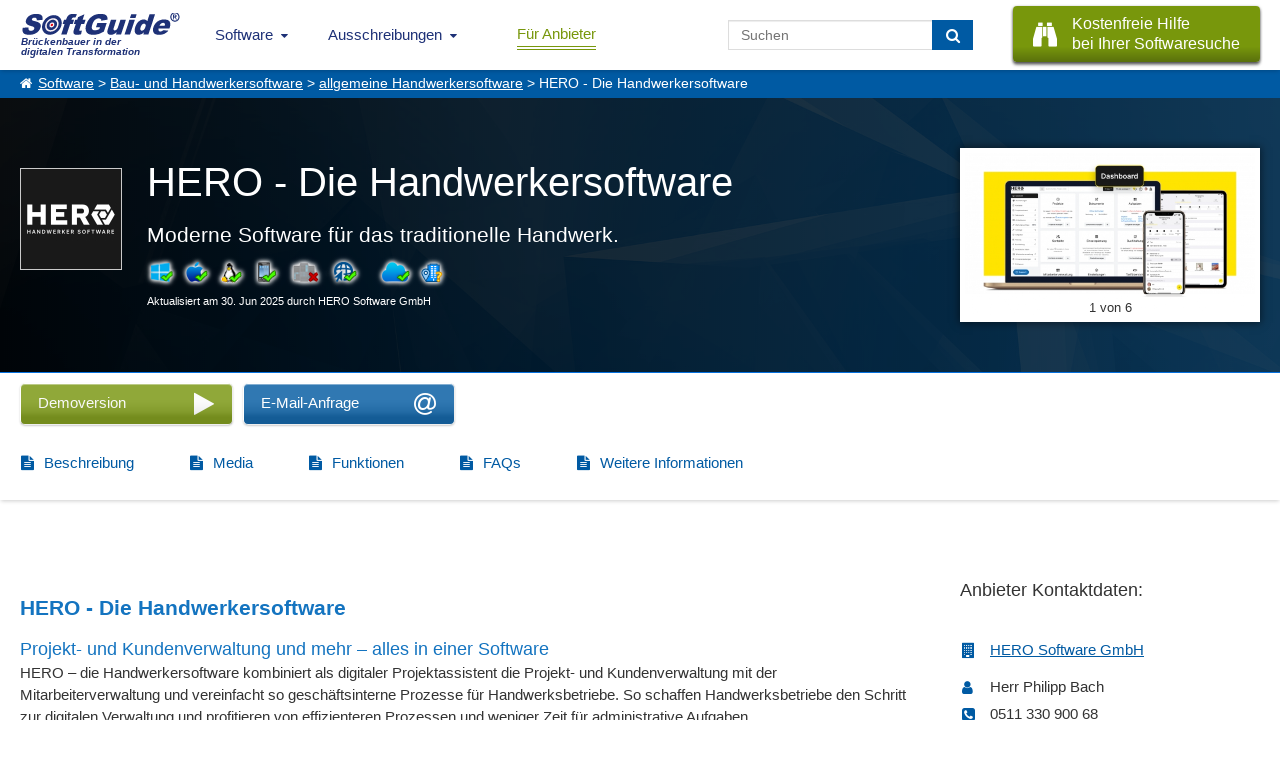

--- FILE ---
content_type: text/html; charset=UTF-8
request_url: https://www.softguide.de/programm/hero
body_size: 14088
content:
<!DOCTYPE html>
<!--[if lt IE 7 ]> <html class="ie6" lang="de"> <![endif]-->
<!--[if IE 7 ]>    <html class="ie7" lang="de"> <![endif]-->
<!--[if IE 8 ]>    <html class="ie8" lang="de"> <![endif]-->
<!--[if IE 9 ]>    <html class="ie9" lang="de"> <![endif]-->
<!--[if (gte IE 10)|(gt IEMobile 7)|!(IEMobile)|!(IE)]><!--><html lang="de"><!--<![endif]-->
    <head>
        <title>HERO - Die Handwerkersoftware - Kundenverwaltung</title>
        <meta charset="UTF-8">
        <meta name="viewport" content="width=device-width, initial-scale=1.0">
                	<meta name="description" content="mit kostenfreiem Demo-Download! Moderne Software für das traditionelle Handwerk." >
                	        <meta name="keywords" content="HERO,Handwerkersoftware,Software,Kundenverwaltung,Verwaltung,Cloud" >
	              <meta http-equiv="X-UA-Compatible" content="IE=edge">
        <meta name="theme-color" content="#1e3177">
                                                    <meta name="thumbnail" content="https://www.softguide.de/aktualisierung/media/fn_0696/pv_2555/pv_2555-hero-thumb-pb.jpg?v=20250630131744" />                        <link href="https://www.softguide.de/aktualisierung/includes/css/layout/30/main.css?version=20251204" rel="stylesheet" type="text/css">
    </head>
    <body class="de ">
    	<!--[if lte IE 8]>
        <div class="nav">
      <![endif]-->
			<!--[if gte IE 9]><!-->
				<nav class="nav">
			<!--<![endif]-->
        	<input type="checkbox" id="topNaviDesktop">
            <input type="checkbox" id="topNaviFilter">
            <input type="checkbox" id="topNaviSosuTeaser">
            <input type="checkbox" id="topNaviSwkrit">
        	<div class="mobile">
	        	<ul>
	        		<li class="logo"
                        <a class="sg_de_logo" href="https://www.softguide.de/" title="Business Software Marktübersicht">
                            <span>Brückenbauer in der <br>digitalen Transformation</span>  
                        </a>
                    </li>
					<li class="topNaviOpener"><label class="topNaviDesktop" for="topNaviDesktop"></label></li>
                                          	        	</ul>
	        </div>
        	<div class="desktop">
	          <ul>
              <li class="logo">
                  <a class="sg_de_logo" href="https://www.softguide.de/" title="Business Software Marktübersicht">
                    <span>Brückenbauer in der <br>digitalen Transformation</span>  
                  </a>
              </li>
              <!-- <li class="topNaviOpener"><label for="topNaviDesktop">Menu schlie&szlig;en</label></li>-->          
               <li class="sg_a_with_ul nav_menu_software"><a href="https://www.softguide.de/" title="Software Marktübersicht">Software<i class="icon-chevron-down"></i></a>
<div class="bigMenu"><ul class="dropdown-menu" role="menu">		<li class="submenu-betriebl" data-submenu-id="submenu-betriebl">
			<div class="rubMenuOpener">Betriebliche Anwendungsbereiche</div>
		</li>
		<li class="submenu-branchen" data-submenu-id="submenu-branchen">
			<div class="rubMenuOpener">Branchenspezifische Software</div>
		</li>
		<li class="submenu-standard" data-submenu-id="submenu-standard">
			<div class="rubMenuOpener">Standard- und Systemsoftware</div>
		</li>












<li class="firstOfLink" ><a href="https://www.softguide.de/software/" title="Software Übersicht - Rubriken Übersicht">Software Übersicht</a></li><li class="" ><a href="https://www.softguide.de/software-vergleich" title="Software Vergleich und Software Evaluation">Software vergleichen</a></li><li class="" ><a href="https://www.softguide.de/verzeichnis/programme-mit-a" title="Alphabetisches Softwareverzeichnis">Software von A-Z</a></li><li class="" ><a href="https://www.softguide.de/verzeichnis/firmen-mit-a" title="Alphabetisches Firmenverzeichnis">Softwareanbieter A-Z</a></li><li class="" ><a href="https://www.softguide.de/verzeichnis/funktionen-mit-a" title="Alphabetisches Verzeichnis von Funktionen und Modulen">Funktionen / Module von A-Z</a></li><li class="" ><a href="https://www.softguide.de/software-tipps/" title="Tipps zur Auswahl betrieblicher Software">Software-Tipps</a></li><li class="" ><a href="https://www.softguide.de/it-messen/uebersicht" title="Übersicht der Messen, auf denen bei SoftGuide eingetragenen Firmen ausstellen">IT-Messen</a></li></ul><div class="menuContent">

    <div class="popover" id="submenu-betriebl">
    	<h3 class="popover-title">Betriebliche Anwendungsbereiche</h3>
    	<div class="popover-content">
		
			<div class="popover-content-left">
											
				<a href="https://www.softguide.de/software/buchhaltung" class="navText">Buchhaltung, Buchf&uuml;hrung</a>
									<span class="subText">Finanz- und Anlagenbuchhaltung, E&Uuml;R,...</span>
															
				<a href="https://www.softguide.de/software/controlling-kostenrechnung" class="navText">Controlling und Kostenrechnung</a>
									<span class="subText">KPI, Absatz, KLR, BI, Reporting,...</span>
															
				<a href="https://www.softguide.de/software/personal-hr" class="navText">Personalwesen</a>
									<span class="subText">HR, eAkte, Gehalt, Schichten, Zeiten,...</span>
															
				<a href="https://www.softguide.de/software/produktion-einkauf" class="navText">Produktion, Einkauf und Lager</a>
									<span class="subText">BDE, QM, SCM, Lager, CAD, Procurement...</span>
											 
					</div><div class="popover-content-right">
								
				<a href="https://www.softguide.de/software/projektsteuerung" class="navText">Projektmanagement</a>
									<span class="subText">Projektmanagement, Ressourcen, ...</span>
															
				<a href="https://www.softguide.de/software/rechnungswesen" class="navText">Rechnungswesen</a>
									<span class="subText">Faktura, Mahnwesen, digitale Signatur...</span>
															
				<a href="https://www.softguide.de/software/vertrieb-uebersicht" class="navText">Vertrieb</a>
									<span class="subText">POS, CRM, Marketing, Callcenter, ...</span>
															
				<a href="https://www.softguide.de/software/verwaltung" class="navText">Verwaltung</a>
									<span class="subText">ERP, BPM, DMS, Collaboration, RPA, ...</span>
										</div>
		
		</div>
   	</div>
    <div class="popover" id="submenu-branchen">
    	<h3 class="popover-title">Branchenspezifische Software</h3>
    	<div class="popover-content">
		
			<div class="popover-content-left">
											
				<a href="https://www.softguide.de/software/handwerk" class="navText">Bau- und Handwerkersoftware</a>
									<span class="subText">Baukalkulation, Fensterbau, Hochbau ...</span>
															
				<a href="https://www.softguide.de/software/dienstleistungen" class="navText">Dienstleistungen</a>
									<span class="subText">Banken, Event, Hotel, CAFM, ...</span>
															
				<a href="https://www.softguide.de/software/gesundheitswesen-medizin" class="navText">Gesundheitswesen, Medizin und Soziales</a>
									<span class="subText">Labor, Praxis, Pflege, &Auml;rzte, Health ...</span>
															
				<a href="https://www.softguide.de/software/handel" class="navText">Handel</a>
									<span class="subText">Auto-, Textil-, Versand-, Gro&szlig;handel,...</span>
											 
					</div><div class="popover-content-right">
								
				<a href="https://www.softguide.de/software/hersteller-industrie" class="navText">Hersteller, Industrie</a>
									<span class="subText">Stahl, Maschinenbau, Food, Pharma...</span>
															
				<a href="https://www.softguide.de/software/organisationen-institut" class="navText">&Ouml;ffentliche Organisationen</a>
									<span class="subText">Bibliotheken, Kita, Uni, NGO, &Auml;mter, ...</span>
															
				<a href="https://www.softguide.de/software/transport-und-logistik" class="navText">Transport und Logistik</a>
									<span class="subText">Zoll, Fuhrpark, Speditionen, GPS, ...</span>
										</div>
		
		</div>
   	</div>
    <div class="popover" id="submenu-standard">
    	<h3 class="popover-title">Standard- und Systemsoftware</h3>
    	<div class="popover-content">
		
			<div class="popover-content-left">
											
				<a href="https://www.softguide.de/software/technische-programme" class="navText">Analysesoftware, Technische Software</a>
									<span class="subText">Big Data, Statistik, MSR, Data Mining...</span>
															
				<a href="https://www.softguide.de/software/internet" class="navText">Internet-Software</a>
									<span class="subText">IoT, Shops, ECM, CMS, CTI, Intranet...</span>
															
				<a href="https://www.softguide.de/software/uebersicht-it-sicherheit" class="navText">IT-Sicherheit</a>
									<span class="subText">ISMS, Security, Backup, Datenschutz...</span>
															
				<a href="https://www.softguide.de/software/multimedia-inhalte-medien" class="navText">Multimedia- und Inhalte-Medien</a>
									<span class="subText">DAM, PIM, Digital Signage, ...</span>
											 
					</div><div class="popover-content-right">
								
				<a href="https://www.softguide.de/software/netzwerksoftware" class="navText">Netzwerksoftware</a>
									<span class="subText">Remote, RFID, MDM, Sharepoint, ...</span>
															
				<a href="https://www.softguide.de/software/programmierung" class="navText">Programmierung</a>
									<span class="subText">CASE, Middleware, DBMS, Framework...</span>
															
				<a href="https://www.softguide.de/software/standardsoftware" class="navText">Standardsoftware</a>
									<span class="subText">DTP, OCR, Datenbanken, Editoren...</span>
										</div>
		
		</div>
   	</div>
</div></div></li><li class="sg_a_with_ul"><a href="#" title="">Ausschreibungen<i class="icon-chevron-down"></i></a>
<ul><li class="" ><a href="https://www.softguide.de/ausschreibungen" title="Ausschreibungen für Software- und IT-Projekte">IT-Ausschreibungen</a></li><li class="" ><a href="https://www.softguide.de/vertriebspartnersuche" title="Vertriebspartner gesucht, Vertriebspartnersuche">Vertriebspartnersuche</a></li><li class="" ><a href="https://www.softguide.de/dienstleistungen-softwareanbieter" title="Pinboard: Dienstleistungen für Softwareanbieter">Dienstleistungen für IT-Unternehmen</a></li></ul></li><li class="btn-nav-anbieter" ><a href="https://www.softguide.de/anbieter" title="B2B Software Marketing - einfach mehr Software verkaufen">Für Anbieter</a></li>                              <li class="sosu-btn">
                   <a onclick="trackSGEvent('sosu', 'click', 'menu');" class="button primary" href="https://www.softguide.de/softwarerecherche" title="SoftGuide hilft kostenfrei bei der Suche">
                        <span class="btn-left fa fa-binoculars"></span>
                        
                        <span class="btn-right">Kostenfreie Hilfe<br> bei Ihrer Softwaresuche</span>
                    </a>
               </li>
                              <li class="search-field">
                    <form class="search-form" action="https://www.softguide.de/software/suche" method="POST">
                        <input type="text" class="form-control" name="query" placeholder="Suchen">
                        <button class="btn btn-transition" type="submit" aria-label="Suchen"> <i class="fa fa-search"></i></button>
                    </form>
               </li>
	          </ul>
	        </div>
        <!--[if lte IE 8]>
        	</div>
	      <![endif]-->
				<!--[if gte IE 9]><!-->
					</nav>
				<!--<![endif]-->
          
                    <div class="sgp_breadcrumb"><a href="https://www.softguide.de/">Software</a> > <a href="https://www.softguide.de/software/handwerk">Bau- und Handwerkersoftware</a> > <a href="https://www.softguide.de/software/sonstige-handwerkersoftware">allgemeine Handwerkersoftware</a> > HERO - Die Handwerkersoftware</div>
                
      
        
        <div class="topContent topContentProgs">
            <div class="tcBackground bDesktop" style="background-image: url('https://www.softguide.de/aktualisierung/media/sg_grafik/images/header/bg_prog_trans4.png');"></div>
                        	<div class="tcBackground bMobile" style="background-image: url('https://www.softguide.de/aktualisierung/media/sg_grafik/images/header/bg_m.jpg');"></div>
                        <div class="hpTcContent">
            	<div class="sgp_flex">
     
        <div class="sgp_header_picture">
            <div>
                <a  id="top_prog_image" data-anch="#_img_1055250" href="https://www.softguide.de/aktualisierung/media/fn_0696/pv_2555/7_hero-handwerkersoftware-dashboard_hires.jpg" data-lightbox="prog"  data-title="Übersichtliches Dashboard in HERO Software"><img alt="Übersichtliches Dashboard in HERO Software" src="https://www.softguide.de/aktualisierung/media/fn_0696/pv_2555/7_hero-handwerkersoftware-dashboard_lowres.jpg" width="500" height="281">
                                    <span class="sgp_legende">1 von 6</span>
                                </a>
            </div>
        </div>
	    <div class="sgp_prog_header sgp_flex ">
        <img class="kurzbeschreib_img " alt="Moderne Software für das traditionelle Handwerk." src="https://www.softguide.de/aktualisierung/media/fn_0696/pv_2555/pv_2555-hero-thumb-pb.jpg?v=20250630131744" width="100" height="100"/>        <div class="prog_name_slogan">
            <h1>HERO - Die Handwerkersoftware</h1>
            <b>Moderne Software für das traditionelle Handwerk.</b>
            <div class="sgp_prog_details">
                                                                    <div class="progBoxBsListe"><div class="sgp_os_win active" title="Windows">&nbsp;</div><div class="sgp_os_mac active" title="MAC">&nbsp;</div><div class="sgp_os_unix active" title="Linux/Unix">&nbsp;</div><div class="sgp_os_mobile active" title="Mobile">&nbsp;</div><div class="sgp_os_mainframe " title="Mainframe">&nbsp;</div><div class="sgp_os_web active" title="webbasiert">&nbsp;</div><div class="sgp_os_separator"></div><div class="sgp_os_saas active" title="SaaS, Cloud">&nbsp;</div><div class="sgp_os_on_premises inquestion" title="On-Premises (lokale Installation)">&nbsp;</div></div>            </div>
                            <div class="small">Aktualisiert am 30. Jun 2025 durch HERO Software GmbH</div>
                                </div> 
	</div>
</div>            </div>
            
        </div>
                <div>
    <div class="btn-and-scroll-tabs-wrap">
        <div class="contact-btn-wrap">
                            <div class="kontaktbuttons"><form style="display:inline;" method="post" action="https://www.softguide.de/anfrage" target="_blank" rel="sponsored noopener">
<input type="hidden" name="datei" value="pv_2555">
<input type="hidden" name="lang" value="de">
<input type="hidden" name="domain" value="de">
<input type="hidden" name="id" value="sgn">
<input type="hidden" name="prov_checkb[]" value="exp">
<input type="hidden" name="prov_checkb[]" value="ddl">
<input type="hidden" name="prov_checkb[]" value="idl">
<input type="hidden" name="prov_checkb[]" value="adl">
<input type="hidden" name="prov_checkb[]" value="vid">
<div class="sgp_trans_box btn-transition sgp_btn_horizontal sgp_buttons_de sgp_demo_ddl button_green">
    <input type="submit" value="" class="sgp_buttons_de sgp_demo_ddl button_green" name="typ[ddl_redirect]" alt="Download Demoversion anfordern" title="Demoversion - Direktlink" onclick="trackSGEvent('form', 'click', 't_ddl_redirect');">
    <div class="trans_text">Demoversion</div>
    <div class="trans_icon fa fa-demo"></div>    
</div>
</form></div>                <div class="kontaktbuttons"><form style="display:inline;" method="post" action="https://www.softguide.de/anfrage" target="_blank" rel="sponsored noopener">
<input type="hidden" name="datei" value="pv_2555">
<input type="hidden" name="lang" value="de">
<input type="hidden" name="domain" value="de">
<input type="hidden" name="id" value="sgn">
<input type="hidden" name="prov_checkb[]" value="exp">
<input type="hidden" name="prov_checkb[]" value="ddl">
<input type="hidden" name="prov_checkb[]" value="idl">
<input type="hidden" name="prov_checkb[]" value="adl">
<input type="hidden" name="prov_checkb[]" value="vid">
 
<a class="sgp_trans_box btn-transition sgp_btn_horizontal sgp_buttons_de_email_anf trans_without_small_text" href="mailto:&#112;&#104;&#105;&#108;&#105;&#112;&#112;&#46;&#98;&#97;&#99;&#104;&#64;&#104;&#101;&#114;&#111;&#45;&#115;&#111;&#102;&#116;&#119;&#97;&#114;&#101;&#46;&#100;&#101;?subject=SoftGuide E-Mail-Anfrage zu HERO - Die Handwerkersoftware&amp;body=Sehr geehrte Damen und Herren%2C%0A%0Awir haben Ihr Produkt HERO - Die Handwerkersoftware im SoftGuide Softwaref%C3%BChrer gefunden und m%C3%B6chten gern mehr %C3%BCber Ihre L%C3%B6sung erfahren. %0A%0ABesonders interessiert uns%3A %0A%0ABitte nehmen Sie Kontakt zu uns auf.%0A%0A%0A%0AMit freundlichen Gr%C3%BC%C3%9Fen"  alt="E-Mail Anfrage" title="Senden Sie dem Anbieter eine E-Mail über Ihr eigenes Mailsystem." onclick="trackSGEvent('form', 'click', 't_link');">
    <span class="trans_text">E-Mail-Anfrage</span>
    <span class="trans_icon fa fa-email"></span>    
</a>
</form></div>                    </div>
        <div class="scrollWith sg_scrollBar">
            <ul class="sg_scroll_tabs sgp_prog_tabs tabs_">
                                    <li><a href="#beschreibung" class="fa fa-file-text">Beschreibung</a></li>                        
                                    <li><a href="#media" class="fa fa-file-text">Media</a></li>                        
                                    <li><a href="#functions" class="fa fa-file-text">Funktionen</a></li>                        
                                    <li><a href="#faq" class="fa fa-file-text">FAQs</a></li>                        
                                    <li><a href="#more_info" class="fa fa-file-text">Weitere Informationen</a></li>                        
                     
            </ul>
        </div>
    </div>
    <div class="middleContent middleContentDescribtion">
        <div class="prog_left_content">
            <div class="prog_left_container">
                <div class="sgp_section_content">
                                            <div id="beschreibung">
                        <h2 class="sgp_content_headline">HERO - Die Handwerkersoftware</h2>
<h3 class="sgp_content_headline">Projekt- und Kundenverwaltung und mehr – alles in einer Software</h3>
<p>HERO – die Handwerkersoftware kombiniert als digitaler Projektassistent die Projekt- und Kundenverwaltung mit der Mitarbeiterverwaltung und vereinfacht so geschäftsinterne Prozesse für Handwerksbetriebe. So schaffen Handwerksbetriebe den Schritt zur digitalen Verwaltung und profitieren von effizienteren Prozessen und weniger Zeit für administrative Aufgaben.</p>
<p><span style="text-decoration: underline;"><strong>Betriebssystemunabhängig</strong></span></p>
<ul>
<li>Cloud-basiert</li>
<li>jederzeit und von überall auf der Welt verfügbar</li>
<li>egal ob Windows, Apple oder Linux</li>
</ul>
<ul></ul>
<p><span style="text-decoration: underline;"><strong>Passend für jede Betriebsgröße inkl. Rollen- und Rechtemanagement</strong></span></p>
<p>Die Software ist sowohl für 1-Mann-Betriebe als auch für Mittelständler geeignet und umfasst ein Rollenmanagement mit bis zu 5 unterschiedlichen Rollen: Geschäftsführer, Niederlassungsleiter, Buchhaltung, Vertriebler, Monteur. Zudem können für jede Rolle die Rechte individuell eingestellt werden – von der Sichtbarkeit von Dokumenten bis hin zu Bearbeitungsmöglichkeiten je Rolle.</p>
<h3 class="sgp_content_headline">Die digitale Projektmappe</h3>
<p>In der digitalen Projektmappe sind nicht nur alle Informationen wie Fotos, Briefe, Angebote oder Rechnungen an einem Ort gespeichert – es können auch alle Änderungen und Notizen transparent nachvollzogen werden. Weitere Funktionen sind:</p>
<ul>
<li>Delegation projektspezifische Aufgaben an Mitarbeiter</li>
<li>Erfassung der Kundenkommunikation in der Mappe</li>
<li>Versendung von E-Mails direkt aus der digitalen Projektmappe</li>
<li>Der digitale Projektassistent erinnert an fällige Aufgaben und Termine für jeden Projektstatus</li>
<li>Integrierte Projektpipeline für einen optimalen Überblick</li>
</ul>
<p>Um Projekte noch besser planen und steuern zu können, gibt es zudem eine digitale Plantafel. Diese ist ein <strong>digitales Planungsboard</strong> für die Ressourcenplanung: Auf der Plantafel werde alle Mitarbeiter, Fahrzeuge, Maschinen und Werkzeuge übersichtlich dargestellt und geplant. Auch Mitarbeiterabwesenheiten beispielsweise aufgrund von Krankheit oder Urlaub werden dort angezeigt.</p>
<p>Für die Mitarbeiter können in der Software zudem Vertragsdetails und ein Arbeitszeitkonto hinterlegt werden. So können beispielsweise Urlaubsanträge digital eingereicht und bewilligt/abgelehnt werden. Die <strong>Zeiterfassung erfolgt über die HERO-App</strong> und können daher auch von unterwegs eingereicht werden.</p>
<div>
<p><span style="text-decoration: underline;"><strong>Mitarbeiterverwaltung</strong></span></p>
<ul>
<li>Vertragsdetails hinterlegen</li>
<li>Arbeitszeitkonto</li>
<li>einreichen von Abwesenheiten (Urlaub, Krankheiten, Fortbildung etc.) </li>
<li>Annehmen und Ablehnen von Abwesenheiten durch Vorgesetzte </li>
<li>Dokumente für jeden Arbeitnehmer hinterlegbar</li>
</ul>
<div>
<div><span style="text-decoration: underline;"><strong>Zeiterfassung</strong></span></div>
<div>
<ul>
<li>mobile Zeiterfassung über die HERO App</li>
<li>Zeiten einfach von unterwegs per App einreichen</li>
</ul>
</div>
<div><span style="text-decoration: underline;"><strong>mobile-App</strong></span></div>
<div>
<ul>
<li>synchronisiert mit digitaler Projektmappe - alle Informationen unterwegs verfügbar</li>
<li>Fotofunktion für Projektdokumentation, Vorher-Nachher Bildern oder Objekterfassung</li>
<li>integrierte ToDo-Listenfunktion </li>
<li>Kontaktverwaltung</li>
<li>Benachrichtigungen für neue Projekte, neue Aufgaben uvm. </li>
</ul>
<p><span style="text-decoration: underline;"><strong>Dokumente</strong></span></p>
</div>
</div>
<div>
<ul>
<li>Angebote</li>
<li>Rechnungen (auch Teil- und Abschlagsrechnungen)</li>
<li>Zahlungserinnerungen</li>
<li>Auftragsbestätigungen</li>
<li>Reparaturaufträge</li>
<li>Wartungsaufträge</li>
<li>Briefe</li>
<li>Baustellenberichte (Anweisung für Ihre Mitarbeiter mit Zeitvorgaben für einzelne Arbeitsschritte - ohne Preise)</li>
</ul>
<p><span style="text-decoration: underline;"><strong>Intuitive und schnelle Dokumentenerstellung</strong></span></p>
<ul>
<li>Artikel und Leistungen einfach in das Dokument hineinziehen per Drag &amp; Drop</li>
<li>komplett individualisierbares Design</li>
<li>Hinterlegen von Vorlagen für ganze Angebote etc.</li>
<li>Vorlagen für standardisierte Einleitungs- und Abschlusstexte</li>
<li>Angebote und Rechnungen direkt aus HERO per Email an den Kunden schicken</li>
<li>Hinterlegen von wiederverwendbaren Textbausteinen</li>
<li>individuelles Layout und Briefpapier verwendbar</li>
</ul>
<p><span style="text-decoration: underline;"><strong>Artikel- und Leistungsverwaltung</strong></span></p>
<ul>
<li>Import über Datanorm oder Excel-Dateien</li>
<li>hinterlegen von Lohngruppen für passende Leistungskalkulation</li>
<li>Leistungen aus Material und Lohngruppen einfach mit Drag &amp; Drop Zusammenstellen</li>
<li>verschiedene VK-Preise für jeden Artikel</li>
</ul>
<p><span style="text-decoration: underline;"><strong>Finanzen</strong></span></p>
<ul>
<li>Vorbereitende Buchhaltung</li>
<li>DATEV Export</li>
<li>Belegerfassung</li>
<li>Kontenrahmen und Kostenstellen verwalten</li>
</ul>
</div>
</div>                    </div>
                </div>
                                                                                            <h2 class="sgp_section_name">Zielgruppen:</h2>
                        <div class="sgp_section_content">
                            <?xml encoding="UTF-8"><p><span style="text-decoration: underline;">Geeignet f&uuml;r:</span></p>
<ul class="list-count-2">
<li>SHK-Betriebe</li>
<li>Elektrotechnik-Betriebe</li>
<li>Dachdecker</li>
<li>Energieberater</li>
<li>Solarteure &amp; PV-Betriebe</li>
<li>Maler- und D&auml;mmbetriebe</li>
<li>Gewerke- und Branchen&uuml;bergreifend</li>
<li>auch f&uuml;r Betriebe ohne handwerklichen Hintergrund geeignet</li>
</ul>                        </div>
                           
                                                </div>
        </div>

        <div class="sgp_prog_right_content">
            <div class="contact-box-buttons">
               
                <div class="contact-box " ><div class="sgp_teaser_head  sgp_r_first_top">Anbieter Kontaktdaten:</div><div class="sgp_new_entries_teaser sgp_address progContanctDetails"><div class="fa fa-building"><span><a href="https://www.softguide.de/firma/hero-software">HERO Software GmbH </a></span></div><div class="adress-box">

            <div class="fa fa-user">
            <span>
                Herr&nbsp;Philipp&nbsp;Bach               
                
                            </span>
        </div>
        
        
    <div class="social-contact-btn">
        
        
            </div>

        <div class="fa fa-phone-square"><span>0511 330 900 68<span></div>
    
    
    
            <div class="fa fa-envelope"><span><a href="mailto:&#112;&#104;&#105;&#108;&#105;&#112;&#112;&#46;&#98;&#97;&#99;&#104;&#64;&#104;&#101;&#114;&#111;&#45;&#115;&#111;&#102;&#116;&#119;&#97;&#114;&#101;&#46;&#100;&#101;?cc=service@softguide.de&amp;subject=SoftGuide E-Mail-Anfrage zu HERO - Die Handwerkersoftware&amp;body=Sehr geehrte Damen und Herren%2C%0A%0Awir haben Ihr Produkt HERO - Die Handwerkersoftware im SoftGuide Softwaref%C3%BChrer gefunden und m%C3%B6chten gern mehr %C3%BCber Ihre L%C3%B6sung erfahren. %0A%0ABesonders interessiert uns%3A %0A%0ABitte nehmen Sie Kontakt zu uns auf.%0A%0A%0A%0AMit freundlichen Gr%C3%BC%C3%9Fen">E-Mail-Kontaktaufnahme</a></span></div>
    

    
</div>


</div></div>                                        <div class="social-media-btns">
        <div class="btn-wrap">
            <div class="sgp_teaser_head">Social Media Profile:</div>
        </div>
        <div class="social-contact-btn">
             
                <div>
                    <a href="https://www.softguide.de/aktualisierung/progs/gehezu.php?url=https%3A%2F%2Fwww.xing.com%2Fpages%2Fhero-software-gmbh&pfkey=pv_2555&pid=sgn&u=1" target="_blank" rel="noopener noreferrer"><i class="fa fa-xing"></i></a>
                </div>
             
                <div>
                    <a href="https://www.softguide.de/aktualisierung/progs/gehezu.php?url=https%3A%2F%2Fwww.facebook.com%2FHERO.Handwerkersoftware&pfkey=pv_2555&pid=sgn&u=1" target="_blank" rel="noopener noreferrer"><i class="fa fa-facebook"></i></a>
                </div>
             
                <div>
                    <a href="https://www.softguide.de/aktualisierung/progs/gehezu.php?url=https%3A%2F%2Fwww.facebook.com%2FHERO.Handwerkersoftware&pfkey=pv_2555&pid=sgn&u=1" target="_blank" rel="noopener noreferrer"><i class="fa fa-facebook"></i></a>
                </div>
             
                <div>
                    <a href="https://www.softguide.de/aktualisierung/progs/gehezu.php?url=https%3A%2F%2Fwww.linkedin.com%2Fcompany%2Fherosoftware&pfkey=pv_2555&pid=sgn&u=1" target="_blank" rel="noopener noreferrer"><i class="fa fa-linkedin"></i></a>
                </div>
             
                <div>
                    <a href="https://www.softguide.de/aktualisierung/progs/gehezu.php?url=https%3A%2F%2Fwww.youtube.com%2F%40HERODieHandwerkersoftware&pfkey=pv_2555&pid=sgn&u=1" target="_blank" rel="noopener noreferrer"><i class="fa fa-youtube"></i></a>
                </div>
             
                <div>
                    <a href="https://www.softguide.de/aktualisierung/progs/gehezu.php?url=https%3A%2F%2Fwww.instagram.com%2Fhero_software&pfkey=pv_2555&pid=sgn&u=1" target="_blank" rel="noopener noreferrer"><i class="fa fa-instagram"></i></a>
                </div>
                    </div>
    </div>    
                                
                                      
                                                                <div class="btn-wrap-head">
                            <div class="sgp_teaser_head" style="margin-bottom: 0px;">Mehr zur Software entdecken:</div>
                            <div class="kontaktbuttons"><form style="display:inline;" method="post" action="https://www.softguide.de/anfrage" target="_blank" rel="sponsored noopener">
<input type="hidden" name="datei" value="pv_2555">
<input type="hidden" name="lang" value="de">
<input type="hidden" name="domain" value="de">
<input type="hidden" name="id" value="sgn">
<input type="hidden" name="prov_checkb[]" value="exp">
<input type="hidden" name="prov_checkb[]" value="ddl">
<input type="hidden" name="prov_checkb[]" value="idl">
<input type="hidden" name="prov_checkb[]" value="adl">
<input type="hidden" name="prov_checkb[]" value="vid">
<div class="sgp_trans_box btn-transition sgp_buttons_de sgp_infomat button_green">
    <input type="submit" value="" class="sgp_buttons_de sgp_infomat button_green" name="typ[idl_redirect]" alt="Download Informationsmaterial anfordern" title="Informationsmaterial - Direktlink" onclick="trackSGEvent('form', 'click', 'r_idl_redirect');">
    <div class="trans_text">Informationsmaterial</div>
    <div class="trans_icon fa fa-info-circle"></div>
    <div class="trans_small_text">direkt zur Produktwebseite</div>
</div>
<div class="sgp_trans_box btn-transition sgp_buttons_de sgp_case_study">
    <input type="submit" value="" class="sgp_buttons_de sgp_case_study" name="typ[adl_redirect]" alt="Download Anwenderbericht anfordern" title="Anwenderbericht - Direktlink" onclick="trackSGEvent('form', 'click', 'r_adl_redirect');">
    <div class="trans_text">Anwenderbericht</div>
    <div class="trans_icon fa fa-users"></div>
    <div class="trans_small_text">direkt zur Produktwebseite</div>
</div>
<div class="sgp_trans_box btn-transition sgp_buttons_de sgp_expose">
    <input type="submit" value="" class="sgp_buttons_de sgp_expose" name="typ[exp]" alt="Exposé anfordern" title="Das kostenfreie Software-Exposé beinhaltet die vollständigen Anbieterkontaktdaten sowie die hier veröffentlichte Programmbeschreibung im PDF-Format" onclick="trackSGEvent('form', 'click', 'r_exp');">
    <div class="trans_text">Software-Exposé</div>
    <div class="trans_icon fa fa-file-text"></div>
    <div class="trans_small_text">URL anfordern</div>
</div>
</form></div>    
                        </div>
                                            
                                                    <div id="kontaktbuttons_hidden_hover" style="display: none;"></div>
                            </div>                             
        </div>

    </div>
        <div class="middleContent middleContentWB" id="media">
        <div class="company-media">
    <div class="verticalScroll sg_scrollBar">
        <div class="presse_media">
                            <div class="dp3 presse_media_s"> 
                                            <a class="mediaScreenshot lgPlay" href="https://www.softguide.de/aktualisierung/media/fn_0696/pv_2555/7_hero-handwerkersoftware-baustellendoku_hires.jpg" data-lightbox="prog" id="_img_1055247" title="Baustellendokumentation mit HERO Software"  data-sub-html="&lt;h3&gt;Baustellendokumentation mit HERO Software&lt;/h3&gt;&lt;p&gt;HERO - Die Handwerkersoftware bietet Ihnen eine umfangreiche Baustellendokumentation&lt;/p&gt;">
                            <div class="press_s_thumbnail fa-search fa" style="background-image: url('https://www.softguide.de/aktualisierung/media/fn_0696/pv_2555/7_hero-handwerkersoftware-baustellendoku_lowres.jpg');"></div>
                        </a>
                       
                </div>
                             <div class="dp3 presse_media_s"> 
                                            <a class="mediaScreenshot lgPlay" href="https://www.softguide.de/aktualisierung/media/fn_0696/pv_2555/7_hero-handwerkersoftware-datei-upload_hires.jpg" data-lightbox="prog" id="_img_1055248" title="Datei-Upload in HERO Software"  data-sub-html="&lt;h3&gt;Datei-Upload in HERO Software&lt;/h3&gt;&lt;p&gt;Bequemer Datei-Upload: Mit HERO haben Sie alle wichtigen Projekt-Infos im Blick&lt;/p&gt;">
                            <div class="press_s_thumbnail fa-search fa" style="background-image: url('https://www.softguide.de/aktualisierung/media/fn_0696/pv_2555/7_hero-handwerkersoftware-datei-upload_lowres.jpg');"></div>
                        </a>
                       
                </div>
                             <div class="dp3 presse_media_s"> 
                                            <a class="mediaScreenshot lgPlay" href="https://www.softguide.de/aktualisierung/media/fn_0696/pv_2555/7_hero-handwerkersoftware-checklisten_hires.jpg" data-lightbox="prog" id="_img_1055249" title="Checklisten f&uuml;r den Kundendienst"  data-sub-html="&lt;h3&gt;Checklisten f&uuml;r den Kundendienst&lt;/h3&gt;&lt;p&gt;Handwerkersoftware f&uuml;r Profis: Checklisten f&uuml;r den Kundendienst in HERO&lt;/p&gt;">
                            <div class="press_s_thumbnail fa-search fa" style="background-image: url('https://www.softguide.de/aktualisierung/media/fn_0696/pv_2555/7_hero-handwerkersoftware-checklisten_lowres.jpg');"></div>
                        </a>
                       
                </div>
                             <div class="dp3 presse_media_s"> 
                                            <a class="mediaScreenshot lgPlay" href="https://www.softguide.de/aktualisierung/media/fn_0696/pv_2555/7_hero-handwerkersoftware-dashboard_hires.jpg" data-lightbox="prog" id="_img_1055250" title="&Uuml;bersichtliches Dashboard in HERO Software"  data-sub-html="&lt;h3&gt;&Uuml;bersichtliches Dashboard in HERO Software&lt;/h3&gt;&lt;p&gt;Gut verst&auml;ndliches Dashboard: HERO - Die Handwerkersoftware macht auf PCs und Mobilger&auml;ten eine gute Figur&lt;/p&gt;">
                            <div class="press_s_thumbnail fa-search fa" style="background-image: url('https://www.softguide.de/aktualisierung/media/fn_0696/pv_2555/7_hero-handwerkersoftware-dashboard_lowres.jpg');"></div>
                        </a>
                       
                </div>
                             <div class="dp3 presse_media_s"> 
                                            <a class="mediaScreenshot lgPlay" href="https://www.softguide.de/aktualisierung/media/fn_0696/pv_2555/7_hero-handwerkersoftware-projektverwaltung_hires.jpg" data-lightbox="prog" id="_img_1055251" title="Projekte digital verwalten mit HERO"  data-sub-html="&lt;h3&gt;Projekte digital verwalten mit HERO&lt;/h3&gt;&lt;p&gt;HERO - Die Handwerkersoftware f&uuml;r Profis: Projekte digital verwalten - auf PC, Tablet und Smartphone&lt;/p&gt;">
                            <div class="press_s_thumbnail fa-search fa" style="background-image: url('https://www.softguide.de/aktualisierung/media/fn_0696/pv_2555/7_hero-handwerkersoftware-projektverwaltung_lowres.jpg');"></div>
                        </a>
                       
                </div>
                             <div class="dp3 presse_media_s"> 
                                            <a class="mediaScreenshot lgPlay" href="https://www.softguide.de/aktualisierung/media/fn_0696/pv_2555/7_hero-handwerkersoftware-termine-zeiterfassung_hires.jpg" data-lightbox="prog" id="_img_1055252" title="Terminverwaltung mit Zeiterfassung"  data-sub-html="&lt;h3&gt;Terminverwaltung mit Zeiterfassung&lt;/h3&gt;&lt;p&gt;&Uuml;bersichtliche Terminplanung inkl. Zeiterfassung: HERO - Die Handwerkersoftware&lt;/p&gt;">
                            <div class="press_s_thumbnail fa-search fa" style="background-image: url('https://www.softguide.de/aktualisierung/media/fn_0696/pv_2555/7_hero-handwerkersoftware-termine-zeiterfassung_lowres.jpg');"></div>
                        </a>
                       
                </div>
                          <div class="media_small_end">&nbsp;</div>
         </div>
    </div>
</div>
       
    </div>
            <div class="middleContent functions middleContentWB">    
        <div id="functions">
            <h2 class="sgp_section_name">Funktionen (Auszug):</h2>
            <div class="sgp_prog_subpart fuction-list sg_scrollBar">
                        
                    <div class="yesno_icon yes_icon">Abschlagsrechnungen</div>
                        
                    <div class="yesno_icon yes_icon">Abwesenheitsmanagement</div>
                        
                    <div class="yesno_icon yes_icon">Angebotsmanagement</div>
                        
                    <div class="yesno_icon yes_icon">Arbeitsauftragsverwaltung</div>
                        
                    <div class="yesno_icon yes_icon">Aufgabenmanagement</div>
                        
                    <div class="yesno_icon yes_icon">Auftragserstellung</div>
                        
                    <div class="yesno_icon yes_icon">Auftragsmanagement</div>
                        
                    <div class="yesno_icon yes_icon">Belegerfassung</div>
                        
                    <div class="yesno_icon yes_icon">Benutzermanagement</div>
                        
                    <div class="yesno_icon yes_icon">Briefpapier-Funktionen</div>
                        
                    <div class="yesno_icon yes_icon">Buchführung</div>
                        
                    <div class="yesno_icon yes_icon">DATEV Export</div>
                        
                    <div class="yesno_icon yes_icon">E-Mail-Versand</div>
                        
                    <div class="yesno_icon yes_icon">Kontaktmanagement</div>
                        
                    <div class="yesno_icon yes_icon">Kontenrahmen</div>
                        
                    <div class="yesno_icon yes_icon">Kostenstellen</div>
                        
                    <div class="yesno_icon yes_icon">Kundenverwaltung</div>
                        
                    <div class="yesno_icon yes_icon">Mahnwesen</div>
                        
                    <div class="yesno_icon yes_icon">Mitarbeiterverwaltung</div>
                        
                    <div class="yesno_icon yes_icon">Mobile Zeiterfassung</div>
                        
                    <div class="yesno_icon yes_icon">Projektdokumentation</div>
                        
                    <div class="yesno_icon yes_icon">Projektmanagement</div>
                        
                    <div class="yesno_icon yes_icon">Rechnungen</div>
                        
                    <div class="yesno_icon yes_icon">Rechteverwaltung</div>
                        
                    <div class="yesno_icon yes_icon">Reparaturauftrag</div>
                        
                    <div class="yesno_icon yes_icon">Rollenverwaltung</div>
                        
                    <div class="yesno_icon yes_icon">Textbausteinverwaltung</div>
                        
                    <div class="yesno_icon yes_icon">To-Do-Listen</div>
                        
                    <div class="yesno_icon yes_icon">Vorlagenmanagement</div>
                        
                    <div class="yesno_icon yes_icon">Wartung</div>
                        
                    <div class="yesno_icon yes_icon">Zeiterfassung</div>
                            </div>	
         </div>
    </div>
                <div class="middleContent price middleContentWB" id="price">
          
    <h2 class="sgp_section_name">Preis</h2>
    <div class="preisBox cs-grid-row verticalScroll sg_scrollBar">
              
            
              
                <div class="dp3 cs-grid-col-d-4 border-tb border-blue">
                            
                 
                       
                        <div class="price_show_number">
                            <div class="netto">
                                 <span class="ab">ab</span>                                59,-                                <div class="currency">EUR</div>
                                                                    <div class="vat">
                                                                                    zzgl. 19% MwSt 
                                                                                 
                                    </div>
                                                            </div>
                              
                                <div class="monthly">monatlich</div> 
                             
                        </div>
                         
                      
            
            </div> 
            </div>   

    </div>     
                <div id="call_to">        
            <div class="middleContent call-to-action cBlueB">
	<h3 style="margin-bottom: 35px;">
        Lernen Sie die Software näher kennen! Fordern Sie einen Videotermin für eine persönliche Präsentation an!    </h3>
	<div class="button-area">
        <a onclick="trackSGEvent('Anbieter', 'Click', 'B3')" class="button primary" href="https://www.softguide.de/anfrage?datei=pv_2555&lang=de&domain=de&id=sgn&prov_checkb%5B0%5D=vid&typ%5Bvid%5D=" title="Videotermin" target="_blank">Videotermin</a>
	</div>		
</div>   
        </div>
            <div class="middleContent middleContentWB" id="faq">
        <a id="faq"></a>
<div class="sgp_section_name">Kunden fragten</div>


<div class="faq_wrap">
            <button class="accordion">Wird die Urlaubsplanung der Mitarbeiter unterstützt und kann idealerweise ein Schichtplan eingebunden werden?</button>
        <div class="panel">
            <div class="inside">
                Ja - Urlaubskontingente können für Mitarbeiter hinterlegt werden. Der Mitarbeiter kann Urlaubsanträge selbst online stellen und einsehen wie viel Restkontigent noch vorhanden ist. Urlaubsanträge können online von dem Vorgesetzten genehmigt oder abgelehnt werden. Das gleiche gilt für andere Formen der Abwesenheit (Krankheit o.ä.).<br>            </div>    
        </div>
            <button class="accordion">Ist die Software auf Windows und Mac einsetzbar?</button>
        <div class="panel">
            <div class="inside">
                Ja - da die Software cloud-basiert ist und über Ihren Internetbrowser verwendet wird ist sie komplett betriebssystemunabhängig. Sie erfordert außerdem keine Installation oder einspielen von Updates. Dies geschieht automatisch.<br>            </div>    
        </div>
            <button class="accordion">Kann Ihre Lösung Arbeitsanweisungen für den Mitarbeiter oder auch die Nachunternehmer, Projektlisten, die Projektübersicht und Eingangslisten (z.B. Material, Entsorgung, Fracht, Subunternehmer) abbild</button>
        <div class="panel">
            <div class="inside">
                Ja - Sie können Projekte bestimmten Mitarbeitern zuweisen oder auch konkrete Aufträge und und Aufgaben delegieren. Darüber hinaus verfügt das System über eine digitale Plantafel für Ihre Ressourcenplanung.<br>            </div>    
        </div>
            <button class="accordion">Enthält Ihre Lösung eine Zeiterfassung in der die Mitarbeiter ihre Zeiten online eintragen können, evtl. per App?</button>
        <div class="panel">
            <div class="inside">
                Ja - die Zeiten können sowohl online im Web-Browser als auch unterwegs per App eingetragen werden. Zeiten können dann eingereicht und vom Vorgesetzten bestätigt werden.<br>            </div>    
        </div>
            <button class="accordion">Lässt sich die Gesamtzeit (Über- und Unterstunden) erfassen und lassen sich Aufteilungen vornehmen in Urlaub, Krankheit, Feiertag, Sonderurlaub, Ausgleich, Überstundenabbau und sonstige Freistellung?</button>
        <div class="panel">
            <div class="inside">
                Ja - die Arbeitszeit wird mobil über unsere App erfasst. Abwesenheitsanträge können von Mitarbeiter direkt online gestellt und von Ihren Vorgesetzten genehmigt werden.<br>            </div>    
        </div>
            <button class="accordion">Können digitale Personalakten angelegt werden?</button>
        <div class="panel">
            <div class="inside">
                Ja - in der digitalen Personalakte können alle relevanten Informationen zu einem Mitarbeiter hinterlegt werden.<br>            </div>    
        </div>
            <button class="accordion">Berücksichtigt Ihre Lösung bei der Rechnungsstellung auch Skonto?</button>
        <div class="panel">
            <div class="inside">
                Ja - es lässt sich sowhol ein allgemeiner Skontosatz also auch ein kundenspezifischer Skontosatz hinterlegen.<br>            </div>    
        </div>
            <button class="accordion">Lässt sich Ihre Software auch über Homeoffice betreiben?</button>
        <div class="panel">
            <div class="inside">
                Ja - Die Software ist Cloud-basiert und kann so von jedem Computer mit Internetzugang verwendet werden.<br>            </div>    
        </div>
            <button class="accordion">Eignet sich Ihre Software als Branchenlösung für ein Generalunternehmen (Immobilien) mit ca. 20 Mitarbeitern?</button>
        <div class="panel">
            <div class="inside">
                Ja - es lassen sich mehrere Mitarbeiter mit unterschiedlichen Rollen und Rechten anlegen.<br>            </div>    
        </div>
            <button class="accordion">Wird der Schutz personenbezogener Daten durch eine Rechteverwaltung unterstützt?</button>
        <div class="panel">
            <div class="inside">
                Ja - Es gibt unterschiedliche Rollen mit unterschiedlichen Zugriffsmöglichkeiten.<br>            </div>    
        </div>
            <button class="accordion">Ist Ihre Software webbasiert bzw. bieten Sie die Software als SaaS-Lösung an?</button>
        <div class="panel">
            <div class="inside">
                Ja, die Software ist webbasiert.<br>            </div>    
        </div>
    </div>

    
<script>
var acc = document.getElementsByClassName("accordion");
var i;

for (i = 0; i < acc.length; i++) {
  acc[i].onclick = function() {
    this.classList.toggle("active");
    var panel = this.nextElementSibling;
    if (panel.style.maxHeight){
      panel.style.maxHeight = null;
    } else {
      panel.style.maxHeight = panel.scrollHeight + "px";
    } 
  }
}
acc[0].onclick();
</script>    </div>        
    
    
    <div class="middleContent middleContentWB padding-bottom-80" id="more_info">  
        <h2 class="sgp_section_name technical_data">Technische Angaben:</h2>
        <div class="sgp_new_entries_teaser sgp_address progData sgp_section_content"><div class="document-box-wrap"><div class="fa fa-web-based">webbasiert:</div><div class="inlineb"><span>ja</span></div></div><div class="document-box-wrap"><div class="fa fa-cloud">SaaS, Cloud:</div><div class="inlineb"><span>ja</span></div></div><div class="document-box-wrap"><div class="fa fa-sitemap">multiuser-fähig (netzwerkfähig):</div><div class="inlineb"><span>ja</span></div></div><div class="document-box-wrap"><div class="fa fa-users">mandantenf&auml;hig:</div><div class="inlineb"><span>ja</span></div></div><div class="document-box-wrap"><div class="fa fa-cogs">Customizing-Option:</div><div class="inlineb"><span>gegen Entgelt möglich</span></div></div><div class="document-box-wrap"><div class="fa fa-hdd-o">Erstinstallation (Jahr):</div><div class="inlineb"><span>2016</span></div></div><div class="document-box-wrap"><div class="fa fa-flag">Sitz des Herstellers: </div><div class="inlineb"><span>Deutschland</span></div></div><div class="document-box-wrap"><div class="fa fa-info-circle">Schulung:</div><div class="inlineb"><span>gegen Entgelt</span></div></div><div class="document-box-wrap"><div class="fa fa-phone">Hotline:</div><div class="inlineb"><span>gegen Entgelt</span></div></div><div class="document-box-wrap"><div class="fa fa-file-text">Dokumentation:</div><div class="inlineb"><span>Online&nbsp;Hilfe, Demoversion</span></div></div><div class="document-box-wrap"><div class="fa fa-globe">Dialogsprache(n):</div><div class="inlineb"><span>Deutsch</span></div></div></div><div class="sgp_section_name">Systemvoraussetzungen:</div><div class="sgp_section_content"><div class="systemRequirements"><div class="os"><div><div class="osHead">kompatible Betriebssysteme (läuft mit):</div><div class="sgp_prog_subpart"><div class="yesno_icon yes_icon">Win 11</div><div class="yesno_icon yes_icon">Win 10</div><div class="yesno_icon yes_icon">Win Server</div><div class="yesno_icon no_icon"><div class="mainframe">Mainframe basierend</div><a class="mainframeInfo" href="https://www.softguide.de/software-tipps/mainframe-basierend" target="_blank"><div class="fa fa-info-circle"></div></a></div><div class="yesno_icon no_icon">Unix basierend</div><div class="yesno_icon yes_icon">Linux basierend</div><div class="yesno_icon yes_icon">Mac OS</div></div></div><div><div class="osHead">Mobile Betriebssysteme (unterstützt):</div><div class="sgp_prog_subpart"><div class="yesno_icon yes_icon">iOS</div><div class="yesno_icon yes_icon">Android</div></div></div><div><div class="osHead">Alte kompatible Betriebssysteme:</div><div class="sgp_prog_subpart"><div class="yesno_icon yes_icon">Win 8</div><div class="yesno_icon yes_icon">Win 7</div><div class="yesno_icon yes_icon">Win Vista</div><div class="yesno_icon yes_icon">Win XP</div><div class="yesno_icon yes_icon">Win 9x/ME</div></div></div></div><div class="os"></div></div></div>
            </div>
    
    
    
    
            <div class="middleContent cGreyB">
            <h2>Die Software wurde von SoftGuide u.a. für folgende Projekte in Betracht gezogen:</h2>
            <div class="cs-grid-row sosuBoxes">
	  <div class="cs-grid-col-d-4 dp3">
      <div class="sgp_rub_picture" style="background-image: url('https://www.softguide.de/aktualisierung/media/sg_grafik/stocklib/sosu/vgross/handwerker_142853541.jpg')"></div>
      <h3>Tischlerei sucht mobile App mit Integration in bestehendes ERP mit SQL</h3>
      <p class="projektInfo">Projekt Nr.: 25/3522<br>Ausschreibung bis: 27. Jan 2026</p>
      <p>Wir suchen für unsere Tischlerei eine mobile App mit Integration in das bestehende ERP mit SQL. ... <a href="https://www.softguide.de/ausschreibungen/tischlerei-sucht-mobile-app-mit-integration-in-bestehendes-erp-sql" target="_blank" >mehr</a></p>
      <a title="Erfahren Sie mehr über Tischlerei sucht mobile App mit Integration in bestehendes ERP mit SQL" class="hidden_button" href="https://www.softguide.de/ausschreibungen/tischlerei-sucht-mobile-app-mit-integration-in-bestehendes-erp-sql"></a>
  </div>
    <div class="cs-grid-col-d-4 dp3">
      <div class="sgp_rub_picture" style="background-image: url('https://www.softguide.de/aktualisierung/media/sg_grafik/stocklib/sosu/vgross/fotolia_zimmerrei_150_100.jpg')"></div>
      <h3>Schreinerei sucht Unternehmenssoftware</h3>
      <p class="projektInfo">Projekt Nr.: 24/3320<br>Ausschreibung bis: Beendet</p>
      <p>Wir suchen für unsere Schreinerei eine Unternehmenssoftware. ... <a href="https://www.softguide.de/ausschreibungen/schreinerei-sucht-unternehmenssoftware" target="_blank" >mehr</a></p>
      <a title="Erfahren Sie mehr über Schreinerei sucht Unternehmenssoftware" class="hidden_button" href="https://www.softguide.de/ausschreibungen/schreinerei-sucht-unternehmenssoftware"></a>
  </div>
    <div class="cs-grid-col-d-4 dp3">
      <div class="sgp_rub_picture" style="background-image: url('https://www.softguide.de/aktualisierung/media/sg_grafik/stocklib/sosu/vgross/fotolia_invoices_150_100.jpg')"></div>
      <h3>Unternehmensberatung mit Buchhaltungsservice sucht Bürolösung</h3>
      <p class="projektInfo">Projekt Nr.: 24/3289<br>Ausschreibung bis: Beendet</p>
      <p>Ich habe eine Unternehmensberatung mit Buchhaltungsservice gegründet und suche eine Software, ... <a href="https://www.softguide.de/ausschreibungen/unternehmensberatung-mit-buchhaltungsservice-sucht-bueroloesung" target="_blank" >mehr</a></p>
      <a title="Erfahren Sie mehr über Unternehmensberatung mit Buchhaltungsservice sucht Bürolösung" class="hidden_button" href="https://www.softguide.de/ausschreibungen/unternehmensberatung-mit-buchhaltungsservice-sucht-bueroloesung"></a>
  </div>
  </div>            <a href="https://www.softguide.de/ausschreibungen" class="button  bFull">weitere Ausschreibungen</a>
        </div>
    
    
            <div id="prog-in-rubriks" class="middleContent ">
                <div class="rubriks">
                                            <h2>HERO - Die Handwerkersoftware wird in folgenden Rubriken gelistet</h2>
                                         <div class="similarRubLinks">
    <ul>
	        <li>
            <a href="https://www.softguide.de/software/sonstige-handwerkersoftware">Allgemeine Handwerkersoftware</a>
        </li>    
            <li>
            <a href="https://www.softguide.de/software/auftragsbearbeitung">Auftragsverwaltung, Auftragsbearbeitung</a>
        </li>    
            <li>
            <a href="https://www.softguide.de/software/baukalkulation-kalkulationsdaten">Baukalkulation</a>
        </li>    
            <li>
            <a href="https://www.softguide.de/software/bautagebuch">Bautagebuch</a>
        </li>    
            <li>
            <a href="https://www.softguide.de/software/bueroorganisation">Büroorganisation</a>
        </li>    
            <li>
            <a href="https://www.softguide.de/software/dachdecker">Dachdecker</a>
        </li>    
            <li>
            <a href="https://www.softguide.de/software/dokumentenmanagement-dms">Dokumentenmanagement (DMS)</a>
        </li>    
            <li>
            <a href="https://www.softguide.de/software/elektrohandwerk">Elektrohandwerk</a>
        </li>    
            <li>
            <a href="https://www.softguide.de/software/fenster">Fenster- und Türenbau, Schreiner</a>
        </li>    
            <li>
            <a href="https://www.softguide.de/software/bauausschreibung-ava-gaeb">GAEB, AVA, Ausschreibungssoftware</a>
        </li>    
            <li>
            <a href="https://www.softguide.de/software/mahnwesen-zahlungsverkehr">Mahnwesen, Zahlungsverkehr</a>
        </li>    
            <li>
            <a href="https://www.softguide.de/software/maler-malersoftware">Maler, Verputzer, Stuckateure</a>
        </li>    
            <li>
            <a href="https://www.softguide.de/software/personaleinsatzplanung">Personaleinsatzplanung</a>
        </li>    
            <li>
            <a href="https://www.softguide.de/software/personalplanung">Personalplanung</a>
        </li>    
            <li>
            <a href="https://www.softguide.de/software/projektmanagement">Projektmanagement</a>
        </li>    
            <li>
            <a href="https://www.softguide.de/software/projektplanung">Projektplanung</a>
        </li>    
            <li>
            <a href="https://www.softguide.de/software/projektzeiterfassung">Projektzeiterfassung</a>
        </li>    
            <li>
            <a href="https://www.softguide.de/software/sanitaer-heizung-klima-software">Sanitär, Heizung, Klima, Lüftung</a>
        </li>    
            <li>
            <a href="https://www.softguide.de/software/workflow">Workflow, Workflow Management System</a>
        </li>    
            <li>
            <a href="https://www.softguide.de/software/zeiterfassung">Zeiterfassung, Arbeitszeiterfassung</a>
        </li>    
        </ul>
</div>                     <div class="show-all-rubriks">
                        <a href="https://www.softguide.de/software/" class="button primary show-more">Zeige alle 381 Software Rubriken</a>
                     </div>   
                </div>
        </div>    
    </div>
       
        <!--[if lte IE 8]>
        	<div class="footer">
	      <![endif]-->
				<!--[if gte IE 9]><!-->
			<footer class="footer">
				<!--<![endif]-->
            <div class="footer-rows">    
                
                                    <div class="footer-left-part">
                        
<ul class="sgp_about_footer_ul"><li class="main">Über SoftGuide
                                                <ul class="ul-footer-menu">
<li><a href="https://www.softguide.de/ueber-uns" title="Über SoftGuide GmbH & Co. KG">Über Uns</a></li>
<li><a href="https://www.softguide.de/referenzen" title="Kritik und Referenzen über SoftGuide">Referenzen</a></li>
<li><a href="https://www.softguide.de/jobs/" title="Jobs bei der SoftGuide GmbH & Co. KG">Jobs</a></li>
<li><a href="https://www.softguide.de/impressum" title="SoftGuide GmbH & Co. KG - Herausgeber des SoftGuide Softwareführers">Impressum</a></li>
</ul>
</li>
</ul>
<ul class="sgp_anbieter_footer_ul"><li class="main">Für Anbieter
                                                <ul class="ul-footer-menu">
<li><a href="https://www.softguide.de/anbieter" title="Softwareanbieter: EINMAL eintragen - VIELFACH präsent sein - EINFACH Kunden gewinnen!">Software eintragen</a></li>
<li><a href="https://www.softguide.de/sponsoring" title="Werbung auf SoftGuide.de">Werbung </a></li>
<li><a href="https://www.softguide.de/medienpartner" title="SoftGuide Medienpartner">Medienpartner</a></li>
<li><a href="https://www.softguide.de/aktualisierung/" title="SoftGuide: Online-Aktualisierung">Login für Aktualisierung</a></li>
</ul>
</li>
</ul>
<ul class="sgp_auschreibung_footer_ul"><li class="main">Ausschreibungen
                                                <ul class="ul-footer-menu">
<li><a href="https://www.softguide.de/ausschreibungen" title="Ausschreibungen für Software- und IT-Projekte">IT-Ausschreibungen</a></li>
<li><a href="https://www.softguide.de/vertriebspartnersuche" title="Vertriebspartner gesucht, Vertriebspartnersuche">Vertriebspartnersuche</a></li>
<li><a href="https://www.softguide.de/dienstleistungen-softwareanbieter" title="Pinboard: Dienstleistungen für Softwareanbieter">Dienstleistungen für IT-Unternehmen</a></li>
</ul>
</li>
</ul>
<ul class="sgp_social_footer_ul"><li class="main">Socialmedia Aktivitäten
                                                <ul class="ul-footer-menu">
<li class="sgp_social_footer"><a class="sgp_social_lib sgp_facebook_footer" href="https://www.facebook.com/SoftGuide" title="SoftGuide auf Facebook folgen" target="_blank" rel="nofollow noopener"></a></li>
<li class="sgp_social_footer"><a class="sgp_social_lib sgp_linkedin_footer" href="https://de.linkedin.com/company/softguide-der-softwarefuehrer" title="SoftGuide auf Linkedin folgen" target="_blank" rel="nofollow noopener"></a></li>
<li class="sgp_social_footer"><a class="sgp_social_lib sgp_twitter_footer" href="https://twitter.com/SoftGuide" title="SoftGuide auf Twitter folgen" target="_blank" rel="nofollow noopener"></a></li>
<li class="sgp_social_footer"><a class="sgp_social_lib sgp_xing_footer" href="https://www.xing.com/pages/softguidegmbh-co-kg" title="SoftGuide auf Xing folgen" target="_blank" rel="nofollow noopener"></a></li>
<li class="sgp_social_footer"><a class="sgp_social_lib sgp_youtube_footer" href="https://www.youtube.com/@SoftGuide." title="SoftGuide auf Youtube folgen" target="_blank" rel="nofollow noopener"></a></li>
</ul>
</li>
</ul>                                            </div>
                                
                <div class="footer-right-part">
                    <div class="fCompany">
                        <div class="fAnschrift">Anschrift</div>
                        <div class="fname">SoftGuide GmbH & Co. KG</div>
                        <div class="fname">Am Gänsekamp 10</div>
                        <div class="fname">38446 Wolfsburg, Deutschland<img id="counter_img" data-pfkey="pv_2555" alt="Counter" width="1" height="1" style="border: none;" src="https://www.softguide.de/aktualisierung/progs/tools/counter.php?t=1768950356&amp;c=cHZfMjU1NQ==" /></div>
                    </div>
                  </div>
            </div>
            <div class="sgp_copyright">
	    				&#169;&nbsp;<i>SoftGuide</i>&nbsp;GmbH&nbsp;&amp;&nbsp;Co.&nbsp;KG							 <a href="https://www.softguide.de/datenschutzerklaerung" target="_blank">Datenschutzerklärung</a>	  					<!-- | Queries: 4 | Key: pv_2555-->
						</div>
        <!--[if lte IE 8]>
	        </div>
	      <![endif]-->
				<!--[if gte IE 9]><!-->
					</footer>
				<!--<![endif]-->
                        	<link href="https://www.softguide.de/aktualisierung/includes/css/layout/30/prog_dyn.css?version=20230112" rel="stylesheet" type="text/css">
                        	        	<link href="https://www.softguide.de/aktualisierung/includes/js/lightgallery/css/lightgallery.min.css" rel="stylesheet" type="text/css">
        	      	        <!--[if lte IE 8]>
					<script src="https://www.softguide.de/aktualisierung/includes/js/jquery/jquery-1.10.2.min.js" type="text/javascript"></script>
				<![endif]-->
				<!--[if gte IE 9]><!-->
					<script src="https://www.softguide.de/aktualisierung/includes/js/jquery/jquery-3.6.1.min.js?v=201902041"></script>
				<!--<![endif]-->
				<script src="https://www.softguide.de/aktualisierung/includes/js/sg_functions.min.js?v=20201022"></script>
              	        	        	<script src="https://www.softguide.de/aktualisierung/includes/js/lightgallery/js/lg.min.js"></script>
        	      	      	        <script>
        	        	
			$(document).ready(function() {
				setTimeout(function(){
					trackSGEvent('time', 'minute_p', 'pv_2555')
				}, 20000);
				if($('.sgp_prog_faq_container > div').length > 0) {
					$('.sgp_prog_faq_container > div').css('display', 'none');
					$('.sgp_prog_faq_container h3').click(function(){
						var kat = $(this).data('container');
						if($('#'+kat).css('display') == 'none') {
							$('#'+kat).fadeIn(300);
							$(this).addClass('aktiv');
						} else {
							$('#'+kat).fadeOut(100);
							$(this).removeClass('aktiv');
						}
					});
				}
			});
		
            $(document).ready(function() {
            
                track_href_container('.sgp_section_content','[rel*="noopener"]','pv_2555');

                $('#fast-contact-form').submit(function(){
                    setTimeout(function() {
                        $('#firma').val('');
                        $('#name').val('');
                        $('#email').val('');
                        $('#comments').html('');
                    }, 500);
                });
                //makeProgButtonsFlout();
                copy_pid = "sgn";
                site_info = "pv_2555";
                _copyText();
                $( ".horizontalTabsRightPart" ).click(function() {
                    $( this ).toggleClass( "highlight" );
                });
                
                var gL = $('.presse_media').lightGallery({selector: '.presse_media_s > .mediaScreenshot', appendCounterTo: '.lginsidesub', download: false});
                $('#top_prog_image, .lgPlayVideo').click(function(event){
                    event.preventDefault();
             
                    $($(this).data('anch')).trigger('click');
                });
                
                var hash = window.location.hash;
                if (hash) {
                    if(hash.indexOf('img_') > 0) {
                        $(hash).trigger('click');
                    }
                }                   
                
            });
                </script>
                                    <!-- Matomo -->
            <script>
              var _paq = window._paq = window._paq || [];
              /* tracker methods like "setCustomDimension" should be called before "trackPageView" */
              _paq.push(["setDoNotTrack", true]);
              _paq.push(["disableCookies"]);
              _paq.push(['trackPageView']);
              _paq.push(['enableLinkTracking']);
                              _paq.push(['setCustomDimension', 1, 'a']);
                            (function() {
                var u="/an/";
                _paq.push(['setTrackerUrl', u+'t.php']);
                _paq.push(['setSiteId', '1']);
                var d=document, g=d.createElement('script'), s=d.getElementsByTagName('script')[0];
                g.async=true; g.src=u+'m.js'; s.parentNode.insertBefore(g,s);
              })();
            </script>
            <noscript><p><img src="/an/t.php?idsite=1&amp;rec=1" style="border:0;" alt="Matomo" /></p></noscript>
            <!-- End Matomo Code -->
                    </body>
</html>


--- FILE ---
content_type: image/svg+xml
request_url: https://www.softguide.de/aktualisierung/media/sg_grafik/logos/ohne_slogan/sgdyn_logo_without.svg
body_size: 3569
content:
<?xml version="1.0" encoding="utf-8"?>
<!-- Generator: Adobe Illustrator 15.0.0, SVG Export Plug-In  -->
<!DOCTYPE svg PUBLIC "-//W3C//DTD SVG 1.1//EN" "http://www.w3.org/Graphics/SVG/1.1/DTD/svg11.dtd" [
	<!ENTITY ns_flows "http://ns.adobe.com/Flows/1.0/">
]>
<svg version="1.1"
	 xmlns="http://www.w3.org/2000/svg" xmlns:xlink="http://www.w3.org/1999/xlink" xmlns:a="http://ns.adobe.com/AdobeSVGViewerExtensions/3.0/"
	 x="0px" y="0px" width="165px" height="27px" viewBox="-2.488 0.785 165 27" enable-background="new -2.488 0.785 165 27"
	 xml:space="preserve">
<defs>
</defs>
<path fill="#1E3177" d="M155.32,0c0.789,0,1.562,0.203,2.313,0.614c0.755,0.411,1.341,0.999,1.761,1.766
	c0.418,0.762,0.629,1.559,0.629,2.389c0,0.821-0.203,1.61-0.619,2.367c-0.415,0.757-0.991,1.345-1.739,1.764
	c-0.75,0.421-1.528,0.629-2.345,0.629c-0.815,0-1.594-0.208-2.344-0.629c-0.744-0.419-1.324-1.007-1.744-1.764
	c-0.414-0.757-0.619-1.546-0.619-2.367c0-0.83,0.205-1.627,0.628-2.389c0.423-0.767,1.011-1.354,1.771-1.766
	C153.759,0.203,154.534,0,155.32,0L155.32,0z M155.32,1.122c-0.604,0-1.198,0.155-1.773,0.471c-0.574,0.313-1.021,0.764-1.343,1.35
	c-0.322,0.583-0.483,1.192-0.483,1.824c0,0.629,0.157,1.231,0.475,1.811c0.318,0.575,0.763,1.025,1.338,1.348
	c0.564,0.322,1.164,0.48,1.789,0.48c0.621,0,1.215-0.159,1.785-0.48c0.57-0.323,1.018-0.773,1.338-1.348
	c0.313-0.579,0.471-1.181,0.471-1.811c0-0.632-0.158-1.241-0.482-1.824c-0.322-0.586-0.771-1.037-1.347-1.35
	C156.51,1.277,155.919,1.122,155.32,1.122L155.32,1.122z M153.333,7.292V2.369h1.67c0.575,0,0.991,0.046,1.245,0.137
	c0.26,0.091,0.458,0.25,0.609,0.476c0.158,0.226,0.229,0.468,0.229,0.72c0,0.359-0.126,0.673-0.382,0.943
	c-0.251,0.264-0.589,0.412-1.016,0.445c0.176,0.073,0.313,0.158,0.416,0.262c0.199,0.193,0.438,0.518,0.719,0.976l0.596,0.963
	h-0.955l-0.434-0.777c-0.342-0.609-0.613-0.99-0.819-1.144c-0.149-0.115-0.356-0.172-0.632-0.17h-0.464v2.09h-0.783V7.292z
	 M154.354,4.198h0.693c0.331,0,0.555-0.049,0.674-0.148c0.12-0.097,0.178-0.229,0.178-0.392c0-0.105-0.028-0.199-0.086-0.279
	c-0.058-0.083-0.14-0.146-0.238-0.188c-0.104-0.041-0.292-0.063-0.573-0.063h-0.646v1.07H154.354z"/>
<path fill="#1E3177" d="M0.302,15.553l5.96-0.367c-0.195,0.957-0.195,1.691,0.028,2.197c0.361,0.822,1.141,1.207,2.312,1.207
	c0.89,0,1.642-0.191,2.255-0.615c0.612-0.424,1.003-0.899,1.198-1.467c0.166-0.504,0.111-0.982-0.195-1.379
	c-0.332-0.422-1.252-0.816-2.757-1.184c-2.507-0.621-4.149-1.438-4.958-2.453C3.309,10.478,3.169,9.181,3.7,7.604
	C4.06,6.558,4.673,5.602,5.593,4.67c0.892-0.929,2.033-1.634,3.399-2.168c1.364-0.537,3.091-0.791,5.18-0.791
	c2.534,0,4.316,0.479,5.32,1.438c1.03,0.957,1.309,2.48,0.863,4.594L14.45,8.082c0.14-0.903,0.027-1.578-0.306-2
	C13.78,5.657,13.169,5.46,12.306,5.46c-0.724,0-1.31,0.143-1.782,0.451C10.05,6.222,9.745,6.589,9.606,7.038
	C9.492,7.35,9.547,7.659,9.744,7.912c0.192,0.256,0.805,0.507,1.81,0.734c2.507,0.592,4.231,1.183,5.18,1.777
	c0.975,0.618,1.559,1.353,1.809,2.255c0.224,0.871,0.167,1.887-0.222,2.986c-0.419,1.295-1.172,2.479-2.256,3.578
	c-1.086,1.098-2.34,1.916-3.789,2.48c-1.476,0.561-3.145,0.846-5.097,0.846c-3.37,0-5.514-0.646-6.377-1.971
	C-0.062,19.271-0.227,17.584,0.302,15.553L0.302,15.553z"/>
<path fill="#1E3177" d="M49.912,7.604h2.646l-1.365,4.114h-2.645L45.009,22.23h-5.543l3.537-10.514h-2.06l1.365-4.114h2.061
	l0.224-0.648c0.221-0.594,0.5-1.27,0.862-1.974c0.364-0.706,0.807-1.298,1.31-1.748c0.502-0.452,1.086-0.817,1.811-1.1
	C49.3,1.852,50.275,1.71,51.499,1.71c0.976,0,2.342,0.114,4.095,0.337L53.87,5.433c-0.644-0.114-1.144-0.17-1.561-0.17
	c-0.504,0-0.894,0.083-1.143,0.252c-0.279,0.169-0.53,0.451-0.753,0.819C50.302,6.531,50.134,6.955,49.912,7.604L49.912,7.604z"/>
<path fill="#1E3177" d="M63.143,2.048l-1.867,5.556h3.038l-1.367,4.114h-3.036l-1.755,5.186c-0.194,0.621-0.278,1.017-0.224,1.216
	c0.084,0.303,0.335,0.471,0.781,0.471c0.419,0,1.029-0.108,1.838-0.364l-0.891,3.895c-1.448,0.309-2.785,0.449-3.983,0.449
	c-1.365,0-2.34-0.168-2.868-0.535c-0.529-0.365-0.837-0.9-0.892-1.631c-0.083-0.738,0.167-1.922,0.725-3.555l1.726-5.13h-2.034
	l1.364-4.114h2.036l0.917-2.68L63.143,2.048z"/>
<path fill="#1E3177" d="M74.898,14.932l1.421-4.2h9.52l-2.896,8.597c-2.226,1.235-4.146,2.114-5.676,2.563
	c-1.561,0.455-3.315,0.678-5.237,0.678c-2.367,0-4.151-0.393-5.377-1.215c-1.198-0.816-1.948-2.058-2.226-3.66
	c-0.28-1.605-0.084-3.467,0.638-5.551c0.726-2.201,1.813-4.119,3.26-5.751c1.45-1.635,3.177-2.847,5.207-3.693
	c1.561-0.649,3.484-0.986,5.765-0.986c2.202,0,3.788,0.197,4.739,0.592c0.944,0.422,1.636,1.043,2.084,1.889
	c0.446,0.845,0.614,1.917,0.56,3.242l-6.297,1.072c0-0.763-0.221-1.354-0.666-1.75c-0.448-0.42-1.116-0.62-2.034-0.62
	c-1.335,0-2.59,0.479-3.701,1.438c-1.117,0.932-2.036,2.425-2.703,4.481c-0.754,2.196-0.865,3.75-0.363,4.676
	c0.5,0.935,1.478,1.41,2.923,1.41c0.671,0,1.366-0.113,2.063-0.307c0.694-0.197,1.53-0.537,2.478-1.012l0.641-1.893h-4.123V14.932z"
	/>
<path fill="#1E3177" d="M100.468,22.23h-5.181l0.809-2.365c-1.113,0.982-2.115,1.658-3.035,2.082
	c-0.924,0.428-1.949,0.621-3.092,0.621c-1.533,0-2.563-0.449-3.117-1.383c-0.564-0.931-0.506-2.338,0.139-4.256l3.117-9.327h5.568
	l-2.695,8.061c-0.31,0.934-0.365,1.574-0.142,1.945c0.19,0.395,0.581,0.596,1.195,0.596c0.67,0,1.282-0.256,1.866-0.764
	c0.611-0.537,1.113-1.438,1.555-2.791l2.374-7.047h5.54L100.468,22.23z"/>
<polygon fill="#1E3177" points="110.805,2.048 116.348,2.048 115.064,5.856 109.521,5.856 "/>
<polygon fill="#1E3177" points="108.936,7.604 114.479,7.604 109.578,22.23 104.037,22.23 "/>
<path fill="#1E3177" d="M129.493,2.048l-2.341,6.963c-0.33-0.563-0.805-1.014-1.42-1.294c-0.609-0.311-1.338-0.452-2.198-0.452
	c-1.755,0-3.431,0.647-5.015,1.916c-1.59,1.297-2.787,3.157-3.596,5.581c-0.727,2.168-0.834,4-0.302,5.525
	c0.524,1.521,1.778,2.281,3.754,2.281c0.979,0,1.924-0.223,2.874-0.646c0.695-0.311,1.585-0.93,2.617-1.859l-0.727,2.168h5.182
	l6.767-20.183H129.493z M125.232,14.875c-0.414,1.268-0.976,2.172-1.616,2.734c-0.669,0.563-1.337,0.846-2.062,0.846
	c-0.64,0-1.113-0.281-1.363-0.846c-0.276-0.535-0.199-1.439,0.193-2.623c0.447-1.268,0.977-2.199,1.588-2.732
	c0.612-0.537,1.227-0.818,1.896-0.818c0.728,0,1.228,0.281,1.532,0.845C125.676,12.846,125.621,13.719,125.232,14.875z"/>
<path fill="#1E3177" d="M150.581,10.986c-0.222-1.214-0.833-2.143-1.81-2.765c-0.977-0.647-2.508-0.957-4.566-0.957
	c-2.563,0-4.793,0.705-6.715,2.115c-1.92,1.436-3.286,3.268-4.042,5.553c-0.554,1.633-0.638,3.018-0.329,4.198
	c0.329,1.209,0.943,2.056,1.861,2.623c0.92,0.528,2.316,0.813,4.238,0.813c2.197,0,4.012-0.311,5.401-0.957
	c1.394-0.649,2.757-1.694,4.094-3.155l-5.294-0.507c-0.5,0.449-0.919,0.73-1.279,0.898c-0.58,0.283-1.141,0.424-1.692,0.424
	c-0.873,0-1.454-0.309-1.791-0.955c-0.216-0.428-0.253-1.104-0.052-2.002h11.113l0.225-0.649
	C150.581,13.748,150.807,12.169,150.581,10.986z M145.012,13.635h-5.492c0.396-0.875,0.84-1.523,1.314-1.972
	c0.777-0.706,1.587-1.071,2.482-1.071c0.744,0,1.305,0.224,1.608,0.704C145.232,11.776,145.262,12.535,145.012,13.635z"/>
<path fill="#1E3177" d="M39.8,12.732c-1.155,5.434-6.497,9.838-11.93,9.838s-8.901-4.404-7.746-9.838
	c1.155-5.436,6.495-9.838,11.928-9.838C37.485,2.894,40.955,7.297,39.8,12.732z"/>
<path fill="#F9F2F6" d="M31.44,12.732c-0.173,0.815-0.977,1.479-1.793,1.479c-0.817,0-1.338-0.662-1.165-1.479
	s0.977-1.479,1.793-1.479C31.093,11.253,31.614,11.917,31.44,12.732z"/>
<path fill="#F9F2F6" d="M36.703,12.732c-0.791,3.721-4.45,6.744-8.174,6.744c-3.724,0-6.099-3.023-5.308-6.744
	c0.791-3.722,4.451-6.745,8.175-6.745S37.494,9.01,36.703,12.732z"/>
<path fill="#1E3177" d="M35.164,12.732c-0.611,2.875-3.436,5.203-6.31,5.203c-2.873,0-4.708-2.328-4.097-5.203
	c0.611-2.875,3.436-5.204,6.309-5.204C33.94,7.53,35.775,9.858,35.164,12.732z"/>
<path fill="#1E3177" d="M33.873,12.732c-0.459,2.162-2.583,3.91-4.742,3.91c-2.16,0-3.539-1.748-3.079-3.91
	c0.459-2.161,2.582-3.912,4.742-3.912C32.952,8.822,34.332,10.573,33.873,12.732z"/>
<path fill="#F9F2F6" d="M32.488,12.732c-0.297,1.396-1.668,2.524-3.063,2.524s-2.285-1.129-1.988-2.524
	c0.296-1.395,1.667-2.525,3.062-2.525C31.894,10.208,32.785,11.338,32.488,12.732z"/>
<path fill="#E30613" d="M31.162,12.732c-0.141,0.662-0.792,1.201-1.456,1.201c-0.662,0-1.083-0.539-0.943-1.201
	c0.14-0.66,0.791-1.201,1.453-1.201C30.88,11.533,31.302,12.074,31.162,12.732z"/>
</svg>


--- FILE ---
content_type: application/javascript
request_url: https://www.softguide.de/aktualisierung/includes/js/lightgallery/js/lg.min.js
body_size: 7165
content:
var $jscomp=$jscomp||{};$jscomp.scope={};$jscomp.findInternal=function(c,g,a){c instanceof String&&(c=String(c));for(var b=c.length,e=0;e<b;e++){var d=c[e];if(g.call(a,d,e,c))return{i:e,v:d}}return{i:-1,v:void 0}};$jscomp.ASSUME_ES5=!1;$jscomp.ASSUME_NO_NATIVE_MAP=!1;$jscomp.ASSUME_NO_NATIVE_SET=!1;$jscomp.defineProperty=$jscomp.ASSUME_ES5||"function"==typeof Object.defineProperties?Object.defineProperty:function(c,g,a){c!=Array.prototype&&c!=Object.prototype&&(c[g]=a.value)};
$jscomp.getGlobal=function(c){return"undefined"!=typeof window&&window===c?c:"undefined"!=typeof global&&null!=global?global:c};$jscomp.global=$jscomp.getGlobal(this);$jscomp.polyfill=function(c,g,a,b){if(g){a=$jscomp.global;c=c.split(".");for(b=0;b<c.length-1;b++){var e=c[b];e in a||(a[e]={});a=a[e]}c=c[c.length-1];b=a[c];g=g(b);g!=b&&null!=g&&$jscomp.defineProperty(a,c,{configurable:!0,writable:!0,value:g})}};
$jscomp.polyfill("Array.prototype.find",function(c){return c?c:function(c,a){return $jscomp.findInternal(this,c,a).v}},"es6","es3");
(function(){function c(a,b){this.el=a;this.$el=$(a);this.s=$.extend({},g,b);if(this.s.dynamic&&"undefined"!==this.s.dynamicEl&&this.s.dynamicEl.constructor===Array&&!this.s.dynamicEl.length)throw"When using dynamic mode, you must also define dynamicEl as an Array.";this.modules={};this.hideBartimeout=this.lgBusy=this.lGalleryOn=!1;this.isTouch="ontouchstart"in document.documentElement;this.s.slideEndAnimatoin&&(this.s.hideControlOnEnd=!1);this.$items=this.s.dynamic?this.s.dynamicEl:"this"===this.s.selector?
this.$el:""!==this.s.selector?this.s.selectWithin?$(this.s.selectWithin).find(this.s.selector):this.$el.find($(this.s.selector)):this.$el.children();this.$outer=this.$slide="";this.init();return this}var g={mode:"lg-slide",cssEasing:"ease",easing:"linear",speed:600,height:"100%",width:"100%",addClass:"",startClass:"lg-start-zoom",backdropDuration:150,hideBarsDelay:6E3,useLeft:!1,closable:!0,loop:!0,escKey:!0,keyPress:!0,controls:!0,slideEndAnimatoin:!0,hideControlOnEnd:!1,mousewheel:!0,getCaptionFromTitleOrAlt:!0,
appendSubHtmlTo:".lg-sub-html",subHtmlSelectorRelative:!1,preload:1,showAfterLoad:!0,selector:"",selectWithin:"",nextHtml:"",prevHtml:"",index:!1,iframeMaxWidth:"100%",download:!0,counter:!0,appendCounterTo:".lg-toolbar",swipeThreshold:50,enableSwipe:!0,enableDrag:!0,dynamic:!1,dynamicEl:[],galleryId:1};c.prototype.init=function(){var a=this;a.s.preload>a.$items.length&&(a.s.preload=a.$items.length);var b=window.location.hash;0<b.indexOf("lg="+this.s.galleryId)&&(a.index=parseInt(b.split("&slide=")[1],
10),$("body").addClass("lg-from-hash"),$("body").hasClass("lg-on")||(setTimeout(function(){a.build(a.index)}),$("body").addClass("lg-on")));if(a.s.dynamic)a.$el.trigger("onBeforeOpen.lg"),a.index=a.s.index||0,$("body").hasClass("lg-on")||setTimeout(function(){a.build(a.index);$("body").addClass("lg-on")});else a.$items.on("click.lgcustom",function(b){try{b.preventDefault(),b.preventDefault()}catch(d){b.returnValue=!1}a.$el.trigger("onBeforeOpen.lg");a.index=a.s.index||a.$items.index(this);$("body").hasClass("lg-on")||
(a.build(a.index),$("body").addClass("lg-on"))})};c.prototype.build=function(a){var b=this;b.structure();$.each($.fn.lightGallery.modules,function(a){b.modules[a]=new $.fn.lightGallery.modules[a](b.el)});b.slide(a,!1,!1,!1);b.s.keyPress&&b.keyPress();if(1<b.$items.length)b.arrow(),setTimeout(function(){b.enableDrag();b.enableSwipe()},50),b.s.mousewheel&&b.mousewheel();else b.$slide.on("click.lg",function(){b.$el.trigger("onSlideClick.lg")});b.counter();b.closeGallery();b.$el.trigger("onAfterOpen.lg");
b.$outer.on("mousemove.lg click.lg touchstart.lg",function(){b.$outer.removeClass("lg-hide-items");clearTimeout(b.hideBartimeout);b.hideBartimeout=setTimeout(function(){b.$outer.addClass("lg-hide-items")},b.s.hideBarsDelay)});b.$outer.trigger("mousemove.lg")};c.prototype.structure=function(){var a="",b="",e=0,d="",c=this;$("body").append('<div class="lg-backdrop"></div>');$(".lg-backdrop").css("transition-duration",this.s.backdropDuration+"ms");for(e=0;e<this.$items.length;e++)a+='<div class="lg-item"></div>';
this.s.controls&&1<this.$items.length&&(b='<div class="lg-actions"><button class="lg-prev lg-icon">'+this.s.prevHtml+'</button><button class="lg-next lg-icon">'+this.s.nextHtml+"</button></div>");".lg-sub-html"===this.s.appendSubHtmlTo&&(d='<div class="lg-sub-html"></div>');a='<div class="lg-outer '+this.s.addClass+" "+this.s.startClass+'"><div class="lg" style="width:'+this.s.width+"; height:"+this.s.height+'"><div class="lg-inner">'+a+'</div><div class="lg-toolbar lg-group"><span class="lg-close lg-icon"></span></div>'+
b+'<div class="lginsidesub">'+d+"</div></div></div>";$("body").append(a);this.$outer=$(".lg-outer");this.$slide=this.$outer.find(".lg-item");this.s.useLeft?(this.$outer.addClass("lg-use-left"),this.s.mode="lg-slide"):this.$outer.addClass("lg-use-css3");c.setTop();$(window).on("resize.lg orientationchange.lg",function(){setTimeout(function(){c.setTop()},100)});this.$slide.eq(this.index).addClass("lg-current");this.doCss()?this.$outer.addClass("lg-css3"):(this.$outer.addClass("lg-css"),this.s.speed=
0);this.$outer.addClass(this.s.mode);this.s.enableDrag&&1<this.$items.length&&this.$outer.addClass("lg-grab");this.s.showAfterLoad&&this.$outer.addClass("lg-show-after-load");this.doCss()&&(a=this.$outer.find(".lg-inner"),a.css("transition-timing-function",this.s.cssEasing),a.css("transition-duration",this.s.speed+"ms"));setTimeout(function(){$(".lg-backdrop").addClass("in")});setTimeout(function(){c.$outer.addClass("lg-visible")},this.s.backdropDuration);this.s.download&&this.$outer.find(".lg-toolbar").append('<a id="lg-download" target="_blank" download class="lg-download lg-icon"></a>');
this.prevScrollTop=$(window).scrollTop()};c.prototype.setTop=function(){if("100%"!==this.s.height){var a=$(window).height(),b=(a-parseInt(this.s.height,10))/2,e=this.$outer.find(".lg");a>=parseInt(this.s.height,10)?e.css("top",b+"px"):e.css("top","0px")}};c.prototype.doCss=function(){a:{var a="transition MozTransition WebkitTransition OTransition msTransition KhtmlTransition".split(" ");var b=document.documentElement,e;for(e=0;e<a.length;e++)if(a[e]in b.style){a=!0;break a}a=void 0}return a?!0:!1};
c.prototype.isVideo=function(a,b){var e=this.s.dynamic?this.s.dynamicEl[b].html:this.$items.eq(b).attr("data-html");if(!a){if(e)return{html5:!0};console.error("lightGallery :- data-src is not pvovided on slide item "+(b+1)+". Please make sure the selector property is properly configured. More info - http://sachinchoolur.github.io/lightGallery/demos/html-markup.html");return!1}b=a.match(/\/\/(?:www\.)?youtu(?:\.be|be\.com)\/(?:watch\?v=|embed\/)?([a-z0-9\-_%]+)/i);e=a.match(/\/\/(?:www\.)?vimeo.com\/([0-9a-z\-_]+)/i);
var d=a.match(/\/\/(?:www\.)?dai.ly\/([0-9a-z\-_]+)/i);a=a.match(/\/\/(?:www\.)?(?:vk\.com|vkontakte\.ru)\/(?:video_ext\.php\?)(.*)/i);if(b)return{youtube:b};if(e)return{vimeo:e};if(d)return{dailymotion:d};if(a)return{vk:a}};c.prototype.counter=function(){this.s.counter&&$(this.s.appendCounterTo).append('<div id="lg-counter"><span id="lg-counter-current">'+(parseInt(this.index,10)+1)+'</span> / <span id="lg-counter-all">'+this.$items.length+"</span></div>")};c.prototype.addHtml=function(a){var b=
null,e;if(this.s.dynamic)this.s.dynamicEl[a].subHtmlUrl?e=this.s.dynamicEl[a].subHtmlUrl:b=this.s.dynamicEl[a].subHtml;else{var d=this.$items.eq(a);d.attr("data-sub-html-url")?e=d.attr("data-sub-html-url"):(b=d.attr("data-sub-html"),this.s.getCaptionFromTitleOrAlt&&!b&&(b=d.attr("title")||d.find("img").first().attr("alt")))}if(!e)if("undefined"!==typeof b&&null!==b){var c=b.substring(0,1);if("."===c||"#"===c)b=this.s.subHtmlSelectorRelative&&!this.s.dynamic?d.find(b).html():$(b).html()}else b="";
".lg-sub-html"===this.s.appendSubHtmlTo?e?this.$outer.find(this.s.appendSubHtmlTo).load(e):this.$outer.find(this.s.appendSubHtmlTo).html(b):e?this.$slide.eq(a).load(e):this.$slide.eq(a).append(b);"undefined"!==typeof b&&null!==b&&(""===b?this.$outer.find(this.s.appendSubHtmlTo).addClass("lg-empty-html"):this.$outer.find(this.s.appendSubHtmlTo).removeClass("lg-empty-html"));this.$el.trigger("onAfterAppendSubHtml.lg",[a])};c.prototype.preload=function(a){var b;for(b=1;b<=this.s.preload&&!(b>=this.$items.length-
a);b++)this.loadContent(a+b,!1,0);for(b=1;b<=this.s.preload&&!(0>a-b);b++)this.loadContent(a-b,!1,0)};c.prototype.loadContent=function(a,b,e){var d=this,c=!1;var f=function(a){for(var b=[],d=[],e=0;e<a.length;e++){var c=a[e].split(" ");""===c[0]&&c.splice(0,1);d.push(c[0]);b.push(c[1])}a=$(window).width();for(e=0;e<b.length;e++)if(parseInt(b[e],10)>a){h=d[e];break}};if(d.s.dynamic){if(d.s.dynamicEl[a].poster){c=!0;var g=d.s.dynamicEl[a].poster}var k=d.s.dynamicEl[a].html;var h=d.s.dynamicEl[a].src;
if(d.s.dynamicEl[a].responsive){var l=d.s.dynamicEl[a].responsive.split(",");f(l)}f=d.s.dynamicEl[a].srcset;l=d.s.dynamicEl[a].sizes}else d.$items.eq(a).attr("data-poster")&&(c=!0,g=d.$items.eq(a).attr("data-poster")),k=d.$items.eq(a).attr("data-html"),h=d.$items.eq(a).attr("href")||d.$items.eq(a).attr("data-src"),d.$items.eq(a).attr("data-responsive")&&(l=d.$items.eq(a).attr("data-responsive").split(","),f(l)),f=d.$items.eq(a).attr("data-srcset"),l=d.$items.eq(a).attr("data-sizes");var n=!1;d.s.dynamic?
d.s.dynamicEl[a].iframe&&(n=!0):"true"===d.$items.eq(a).attr("data-iframe")&&(n=!0);var m=d.isVideo(h,a);if(!d.$slide.eq(a).hasClass("lg-loaded")){n?d.$slide.eq(a).prepend('<div class="lg-video-cont lg-has-iframe" style="max-width:'+d.s.iframeMaxWidth+'"><div class="lg-video"><iframe class="lg-object" frameborder="0" src="'+h+'"  allowfullscreen="true"></iframe></div></div>'):c?(k="",k=m&&m.youtube?"lg-has-youtube":m&&m.vimeo?"lg-has-vimeo":"lg-has-html5",d.$slide.eq(a).prepend('<div class="lg-video-cont '+
k+' "><div class="lg-video"><span class="lg-video-play"></span><img class="lg-object lg-has-poster" src="'+g+'" /></div></div>')):m?(d.$slide.eq(a).prepend('<div class="lg-video-cont "><div class="lg-video"></div></div>'),d.$el.trigger("hasVideo.lg",[a,h,k])):d.$slide.eq(a).prepend('<div class="lg-img-wrap"><img class="lg-object lg-image" src="'+h+'" /></div>');d.$el.trigger("onAferAppendSlide.lg",[a]);g=d.$slide.eq(a).find(".lg-object");l&&g.attr("sizes",l);if(f){g.attr("srcset",f);try{picturefill({elements:[g[0]]})}catch(p){console.warn("lightGallery :- If you want srcset to be supported for older browser please include picturefil version 2 javascript library in your document.")}}".lg-sub-html"!==
this.s.appendSubHtmlTo&&d.addHtml(a);d.$slide.eq(a).addClass("lg-loaded")}d.$slide.eq(a).find(".lg-object").on("load.lg error.lg",function(){var b=0;e&&!$("body").hasClass("lg-from-hash")&&(b=e);setTimeout(function(){d.$slide.eq(a).addClass("lg-complete");d.$el.trigger("onSlideItemLoad.lg",[a,e||0])},b)});m&&m.html5&&!c&&d.$slide.eq(a).addClass("lg-complete");if(!0===b)if(d.$slide.eq(a).hasClass("lg-complete"))d.preload(a);else d.$slide.eq(a).find(".lg-object").on("load.lg error.lg",function(){d.preload(a)})};
c.prototype.slide=function(a,b,e,d){var c=this.$outer.find(".lg-current").index(),f=this;if(!f.lGalleryOn||c!==a){var g=this.$slide.length,k=f.lGalleryOn?this.s.speed:0;if(!f.lgBusy){if(this.s.download){var h;(h=f.s.dynamic?!1!==f.s.dynamicEl[a].downloadUrl&&(f.s.dynamicEl[a].downloadUrl||f.s.dynamicEl[a].src):"false"!==f.$items.eq(a).attr("data-download-url")&&(f.$items.eq(a).attr("data-download-url")||f.$items.eq(a).attr("href")||f.$items.eq(a).attr("data-src")))?($("#lg-download").attr("href",
h),f.$outer.removeClass("lg-hide-download")):f.$outer.addClass("lg-hide-download")}this.$el.trigger("onBeforeSlide.lg",[c,a,b,e]);f.lgBusy=!0;clearTimeout(f.hideBartimeout);".lg-sub-html"===this.s.appendSubHtmlTo&&setTimeout(function(){f.addHtml(a)},k);this.arrowDisable(a);d||(a<c?d="prev":a>c&&(d="next"));b?(this.$slide.removeClass("lg-prev-slide lg-current lg-next-slide"),2<g?(k=a-1,h=a+1,0===a&&c===g-1?(h=0,k=g-1):a===g-1&&0===c&&(h=0,k=g-1)):(k=0,h=1),"prev"===d?f.$slide.eq(h).addClass("lg-next-slide"):
f.$slide.eq(k).addClass("lg-prev-slide"),f.$slide.eq(a).addClass("lg-current")):(f.$outer.addClass("lg-no-trans"),this.$slide.removeClass("lg-prev-slide lg-next-slide"),"prev"===d?(this.$slide.eq(a).addClass("lg-prev-slide"),this.$slide.eq(c).addClass("lg-next-slide")):(this.$slide.eq(a).addClass("lg-next-slide"),this.$slide.eq(c).addClass("lg-prev-slide")),setTimeout(function(){f.$slide.removeClass("lg-current");f.$slide.eq(a).addClass("lg-current");f.$outer.removeClass("lg-no-trans")},50));f.lGalleryOn?
(setTimeout(function(){f.loadContent(a,!0,0)},this.s.speed+50),setTimeout(function(){f.lgBusy=!1;f.$el.trigger("onAfterSlide.lg",[c,a,b,e])},this.s.speed)):(f.loadContent(a,!0,f.s.backdropDuration),f.lgBusy=!1,f.$el.trigger("onAfterSlide.lg",[c,a,b,e]));f.lGalleryOn=!0;this.s.counter&&$("#lg-counter-current").text(a+1)}f.index=a}};c.prototype.goToNextSlide=function(a){var b=this,c=b.s.loop;a&&3>b.$slide.length&&(c=!1);b.lgBusy||(b.index+1<b.$slide.length?(b.index++,b.$el.trigger("onBeforeNextSlide.lg",
[b.index]),b.slide(b.index,a,!1,"next")):c?(b.index=0,b.$el.trigger("onBeforeNextSlide.lg",[b.index]),b.slide(b.index,a,!1,"next")):b.s.slideEndAnimatoin&&!a&&(b.$outer.addClass("lg-right-end"),setTimeout(function(){b.$outer.removeClass("lg-right-end")},400)))};c.prototype.goToPrevSlide=function(a){var b=this,c=b.s.loop;a&&3>b.$slide.length&&(c=!1);b.lgBusy||(0<b.index?(b.index--,b.$el.trigger("onBeforePrevSlide.lg",[b.index,a]),b.slide(b.index,a,!1,"prev")):c?(b.index=b.$items.length-1,b.$el.trigger("onBeforePrevSlide.lg",
[b.index,a]),b.slide(b.index,a,!1,"prev")):b.s.slideEndAnimatoin&&!a&&(b.$outer.addClass("lg-left-end"),setTimeout(function(){b.$outer.removeClass("lg-left-end")},400)))};c.prototype.keyPress=function(){var a=this;if(1<this.$items.length)$(window).on("keyup.lg",function(b){1<a.$items.length&&(37===b.keyCode&&(b.preventDefault(),a.goToPrevSlide()),39===b.keyCode&&(b.preventDefault(),a.goToNextSlide()))});$(window).on("keydown.lg",function(b){!0===a.s.escKey&&27===b.keyCode&&(b.preventDefault(),a.$outer.hasClass("lg-thumb-open")?
a.$outer.removeClass("lg-thumb-open"):a.destroy())})};c.prototype.arrow=function(){var a=this;this.$outer.find(".lg-prev").on("click.lg",function(){a.goToPrevSlide()});this.$outer.find(".lg-next").on("click.lg",function(){a.goToNextSlide()})};c.prototype.arrowDisable=function(a){!this.s.loop&&this.s.hideControlOnEnd&&(a+1<this.$slide.length?this.$outer.find(".lg-next").removeAttr("disabled").removeClass("disabled"):this.$outer.find(".lg-next").attr("disabled","disabled").addClass("disabled"),0<a?
this.$outer.find(".lg-prev").removeAttr("disabled").removeClass("disabled"):this.$outer.find(".lg-prev").attr("disabled","disabled").addClass("disabled"))};c.prototype.setTranslate=function(a,b,c){this.s.useLeft?a.css("left",b):a.css({transform:"translate3d("+b+"px, "+c+"px, 0px)"})};c.prototype.touchMove=function(a,b){a=b-a;15<Math.abs(a)&&(this.$outer.addClass("lg-dragging"),this.setTranslate(this.$slide.eq(this.index),a,0),this.setTranslate($(".lg-prev-slide"),-this.$slide.eq(this.index).width()+
a,0),this.setTranslate($(".lg-next-slide"),this.$slide.eq(this.index).width()+a,0))};c.prototype.touchEnd=function(a){var b=this;"lg-slide"!==b.s.mode&&b.$outer.addClass("lg-slide");this.$slide.not(".lg-current, .lg-prev-slide, .lg-next-slide").css("opacity","0");setTimeout(function(){b.$outer.removeClass("lg-dragging");0>a&&Math.abs(a)>b.s.swipeThreshold?b.goToNextSlide(!0):0<a&&Math.abs(a)>b.s.swipeThreshold?b.goToPrevSlide(!0):5>Math.abs(a)&&b.$el.trigger("onSlideClick.lg");b.$slide.removeAttr("style")});
setTimeout(function(){b.$outer.hasClass("lg-dragging")||"lg-slide"===b.s.mode||b.$outer.removeClass("lg-slide")},b.s.speed+100)};c.prototype.enableSwipe=function(){var a=this,b=0,c=0,d=!1;a.s.enableSwipe&&a.doCss()&&(a.$slide.on("touchstart.lg",function(c){a.$outer.hasClass("lg-zoomed")||a.lgBusy||(c.preventDefault(),a.manageSwipeClass(),b=c.originalEvent.targetTouches[0].pageX)}),a.$slide.on("touchmove.lg",function(e){a.$outer.hasClass("lg-zoomed")||(e.preventDefault(),c=e.originalEvent.targetTouches[0].pageX,
a.touchMove(b,c),d=!0)}),a.$slide.on("touchend.lg",function(){a.$outer.hasClass("lg-zoomed")||(d?(d=!1,a.touchEnd(c-b)):a.$el.trigger("onSlideClick.lg"))}))};c.prototype.enableDrag=function(){var a=this,b=0,c=0,d=!1,g=!1;a.s.enableDrag&&a.doCss()&&(a.$slide.on("mousedown.lg",function(c){a.$outer.hasClass("lg-zoomed")||a.lgBusy||$(c.target).text().trim()||(c.preventDefault(),a.manageSwipeClass(),b=c.pageX,d=!0,a.$outer.scrollLeft+=1,--a.$outer.scrollLeft,a.$outer.removeClass("lg-grab").addClass("lg-grabbing"),
a.$el.trigger("onDragstart.lg"))}),$(window).on("mousemove.lg",function(e){d&&(g=!0,c=e.pageX,a.touchMove(b,c),a.$el.trigger("onDragmove.lg"))}),$(window).on("mouseup.lg",function(e){g?(g=!1,a.touchEnd(c-b),a.$el.trigger("onDragend.lg")):($(e.target).hasClass("lg-object")||$(e.target).hasClass("lg-video-play"))&&a.$el.trigger("onSlideClick.lg");d&&(d=!1,a.$outer.removeClass("lg-grabbing").addClass("lg-grab"))}))};c.prototype.manageSwipeClass=function(){var a=this.index+1,b=this.index-1;this.s.loop&&
2<this.$slide.length&&(0===this.index?b=this.$slide.length-1:this.index===this.$slide.length-1&&(a=0));this.$slide.removeClass("lg-next-slide lg-prev-slide");-1<b&&this.$slide.eq(b).addClass("lg-prev-slide");this.$slide.eq(a).addClass("lg-next-slide")};c.prototype.mousewheel=function(){var a=this;a.$outer.on("mousewheel.lg",function(b){b.deltaY&&(0<b.deltaY?a.goToPrevSlide():a.goToNextSlide(),b.preventDefault())})};c.prototype.closeGallery=function(){var a=this,b=!1;this.$outer.find(".lg-close").on("click.lg",
function(){a.destroy()});a.s.closable&&(a.$outer.on("mousedown.lg",function(a){b=$(a.target).is(".lg-outer")||$(a.target).is(".lg-item ")||$(a.target).is(".lg-img-wrap")?!0:!1}),a.$outer.on("mousemove.lg",function(){b=!1}),a.$outer.on("mouseup.lg",function(c){if($(c.target).is(".lg-outer")||$(c.target).is(".lg-item ")||$(c.target).is(".lg-img-wrap")&&b)a.$outer.hasClass("lg-dragging")||a.destroy()}))};c.prototype.destroy=function(a){var b=this;a||(b.$el.trigger("onBeforeClose.lg"),$(window).scrollTop(b.prevScrollTop));
a&&(b.s.dynamic||this.$items.off("click.lg click.lgcustom"),$.removeData(b.el,"lightGallery"));this.$el.off(".lg.tm");$.each($.fn.lightGallery.modules,function(a){b.modules[a]&&b.modules[a].destroy()});this.lGalleryOn=!1;clearTimeout(b.hideBartimeout);this.hideBartimeout=!1;$(window).off(".lg");$("body").removeClass("lg-on lg-from-hash");b.$outer&&b.$outer.removeClass("lg-visible");$(".lg-backdrop").removeClass("in");setTimeout(function(){b.$outer&&b.$outer.remove();$(".lg-backdrop").remove();a||
b.$el.trigger("onCloseAfter.lg")},b.s.backdropDuration+50)};$.fn.lightGallery=function(a){return this.each(function(){if($.data(this,"lightGallery"))try{$(this).data("lightGallery").init()}catch(b){console.error("lightGallery has not initiated properly")}else $.data(this,"lightGallery",new c(this,a))})};$.fn.lightGallery.modules={}})();
!function(a,b){"function"==typeof define&&define.amd?define(["jquery"],function(a){return b(a)}):"object"==typeof module&&module.exports?module.exports=b(require("jquery")):b(a.jQuery)}(this,function(a){!function(){"use strict";function b(a,b,c,d){var e=this;if(e.core.$slide.eq(b).find(".lg-video").append(e.loadVideo(c,"lg-object",!0,b,d)),d)if(e.core.s.videojs)try{videojs(e.core.$slide.eq(b).find(".lg-html5").get(0),e.core.s.videojsOptions,function(){!e.videoLoaded&&e.core.s.autoplayFirstVideo&&this.play()})}catch(a){console.error("Make sure you have included videojs")}else!e.videoLoaded&&e.core.s.autoplayFirstVideo&&e.core.$slide.eq(b).find(".lg-html5").get(0).play()}function c(a,b){var c=this.core.$slide.eq(b).find(".lg-video-cont");c.hasClass("lg-has-iframe")||(c.css("max-width",this.core.s.videoMaxWidth),this.videoLoaded=!0)}function d(b,c,d){var e=this,f=e.core.$slide.eq(c),g=f.find(".lg-youtube").get(0),h=f.find(".lg-vimeo").get(0),i=f.find(".lg-dailymotion").get(0),j=f.find(".lg-vk").get(0),k=f.find(".lg-html5").get(0);if(g)g.contentWindow.postMessage('{"event":"command","func":"pauseVideo","args":""}',"*");else if(h)try{$f(h).api("pause")}catch(a){console.error("Make sure you have included froogaloop2 js")}else if(i)i.contentWindow.postMessage("pause","*");else if(k)if(e.core.s.videojs)try{videojs(k).pause()}catch(a){console.error("Make sure you have included videojs")}else k.pause();j&&a(j).attr("src",a(j).attr("src").replace("&autoplay","&noplay"));var l;l=e.core.s.dynamic?e.core.s.dynamicEl[d].src:e.core.$items.eq(d).attr("href")||e.core.$items.eq(d).attr("data-src");var m=e.core.isVideo(l,d)||{};(m.youtube||m.vimeo||m.dailymotion||m.vk)&&e.core.$outer.addClass("lg-hide-download")}var e={videoMaxWidth:"855px",autoplayFirstVideo:!0,youtubePlayerParams:!1,vimeoPlayerParams:!1,dailymotionPlayerParams:!1,vkPlayerParams:!1,videojs:!1,videojsOptions:{}},f=function(b){return this.core=a(b).data("lightGallery"),this.$el=a(b),this.core.s=a.extend({},e,this.core.s),this.videoLoaded=!1,this.init(),this};f.prototype.init=function(){var e=this;e.core.$el.on("hasVideo.lg.tm",b.bind(this)),e.core.$el.on("onAferAppendSlide.lg.tm",c.bind(this)),e.core.doCss()&&e.core.$items.length>1&&(e.core.s.enableSwipe||e.core.s.enableDrag)?e.core.$el.on("onSlideClick.lg.tm",function(){var a=e.core.$slide.eq(e.core.index);e.loadVideoOnclick(a)}):e.core.$slide.on("click.lg",function(){e.loadVideoOnclick(a(this))}),e.core.$el.on("onBeforeSlide.lg.tm",d.bind(this)),e.core.$el.on("onAfterSlide.lg.tm",function(a,b){e.core.$slide.eq(b).removeClass("lg-video-playing")})},f.prototype.loadVideo=function(b,c,d,e,f){var g="",h=1,i="",j=this.core.isVideo(b,e)||{};if(d&&(h=this.videoLoaded?0:this.core.s.autoplayFirstVideo?1:0),j.youtube)i="?wmode=opaque&autoplay="+h+"&enablejsapi=1",this.core.s.youtubePlayerParams&&(i=i+"&"+a.param(this.core.s.youtubePlayerParams)),g='<iframe class="lg-video-object lg-youtube '+c+'" width="560" height="315" src="//www.youtube.com/embed/'+j.youtube[1]+i+'" frameborder="0" allowfullscreen></iframe>';else if(j.vimeo)i="?autoplay="+h+"&api=1",this.core.s.vimeoPlayerParams&&(i=i+"&"+a.param(this.core.s.vimeoPlayerParams)),g='<iframe class="lg-video-object lg-vimeo '+c+'" width="560" height="315"  src="//player.vimeo.com/video/'+j.vimeo[1]+i+'" frameborder="0" webkitAllowFullScreen mozallowfullscreen allowFullScreen></iframe>';else if(j.dailymotion)i="?wmode=opaque&autoplay="+h+"&api=postMessage",this.core.s.dailymotionPlayerParams&&(i=i+"&"+a.param(this.core.s.dailymotionPlayerParams)),g='<iframe class="lg-video-object lg-dailymotion '+c+'" width="560" height="315" src="//www.dailymotion.com/embed/video/'+j.dailymotion[1]+i+'" frameborder="0" allowfullscreen></iframe>';else if(j.html5){var k=f.substring(0,1);"."!==k&&"#"!==k||(f=a(f).html()),g=f}else j.vk&&(i="&autoplay="+h,this.core.s.vkPlayerParams&&(i=i+"&"+a.param(this.core.s.vkPlayerParams)),g='<iframe class="lg-video-object lg-vk '+c+'" width="560" height="315" src="//vk.com/video_ext.php?'+j.vk[1]+i+'" frameborder="0" allowfullscreen></iframe>');return g},f.prototype.loadVideoOnclick=function(a){var b=this;if(a.find(".lg-object").hasClass("lg-has-poster")&&a.find(".lg-object").is(":visible"))if(a.hasClass("lg-has-video")){var c=a.find(".lg-youtube").get(0),d=a.find(".lg-vimeo").get(0),e=a.find(".lg-dailymotion").get(0),f=a.find(".lg-html5").get(0);if(c)c.contentWindow.postMessage('{"event":"command","func":"playVideo","args":""}',"*");else if(d)try{$f(d).api("play")}catch(a){console.error("Make sure you have included froogaloop2 js")}else if(e)e.contentWindow.postMessage("play","*");else if(f)if(b.core.s.videojs)try{videojs(f).play()}catch(a){console.error("Make sure you have included videojs")}else f.play();a.addClass("lg-video-playing")}else{a.addClass("lg-video-playing lg-has-video");var g,h,i=function(c,d){if(a.find(".lg-video").append(b.loadVideo(c,"",!1,b.core.index,d)),d)if(b.core.s.videojs)try{videojs(b.core.$slide.eq(b.core.index).find(".lg-html5").get(0),b.core.s.videojsOptions,function(){this.play()})}catch(a){console.error("Make sure you have included videojs")}else b.core.$slide.eq(b.core.index).find(".lg-html5").get(0).play()};b.core.s.dynamic?(g=b.core.s.dynamicEl[b.core.index].src,h=b.core.s.dynamicEl[b.core.index].html,i(g,h)):(g=b.core.$items.eq(b.core.index).attr("href")||b.core.$items.eq(b.core.index).attr("data-src"),h=b.core.$items.eq(b.core.index).attr("data-html"),i(g,h));var j=a.find(".lg-object");a.find(".lg-video").append(j),a.find(".lg-video-object").hasClass("lg-html5")||(a.removeClass("lg-complete"),a.find(".lg-video-object").on("load.lg error.lg",function(){a.addClass("lg-complete")}))}},f.prototype.destroy=function(){this.videoLoaded=!1},a.fn.lightGallery.modules.video=f}()});